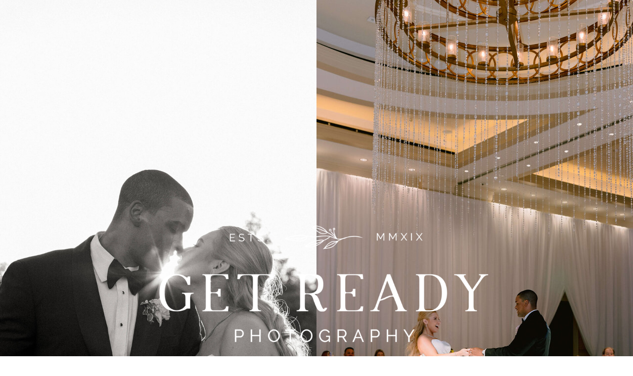

--- FILE ---
content_type: text/html; charset=UTF-8
request_url: https://getreadyphoto.com/
body_size: 28335
content:
<!DOCTYPE html>
<html class="d" lang="en">
  <head>
    <meta charset="UTF-8" />
    <meta name="viewport" content="width=device-width, initial-scale=1" />
    <title>Timeless Wedding Photographers of DC | Get Ready Photo</title>
      <link rel="icon" type="image/png" href="//static.showit.co/200/hMRwJyDQRgKygH3pZYgrzg/181856/favicon-32x32.png" />
      <link rel="preconnect" href="https://static.showit.co" />
      <meta name="description" content="Timeless and elegant wedding photographers of Washington DC, Virginia, and Maryland. Let us capture your love story with warm & stunning visual storytelling." />
      <link rel="canonical" href="https://getreadyphoto.com" />
      <meta property="og:image" content="https://static.showit.co/1200/nfQWkUSCRceKQSyPK7OEuA/181856/tranquil_boat_ride_for_a_married_couple_amidst_vibrant_flowers_-_wedding_day_timeless_photography.jpg" />
    
    <link rel="preconnect" href="https://fonts.googleapis.com">
<link rel="preconnect" href="https://fonts.gstatic.com" crossorigin>
<link href="https://fonts.googleapis.com/css?family=Montserrat:regular|Cormorant:italic|Montserrat:500|Cormorant+Garamond:regular|Cormorant+Garamond:300|Cormorant+Garamond:italic" rel="stylesheet" type="text/css"/>
<style>
@font-face{font-family:Silk Serif Medium Italic;src:url('//static.showit.co/file/lB-aCSndRj-C7zt_eb03OA/181856/silk_serif_medium_italic.woff');}
@font-face{font-family:Silk Serif Regular;src:url('//static.showit.co/file/VPkvdHDiQ3aDFmYC2yWMfw/181856/silk_serif_regular.woff');}
@font-face{font-family:Silk Serif Light;src:url('//static.showit.co/file/WuW5-ufYQ-mzFAttbdSZ3g/181856/silk_serif_light.woff');}
@font-face{font-family:Silk Serif Light Italic;src:url('//static.showit.co/file/0XKw76ckSNi8GPXBKj8iyQ/181856/silk_serif_light_italic.woff');}
@font-face{font-family:White Angelica;src:url('//static.showit.co/file/pWeccKZATsSJ99DQAVU5Gw/181856/whiteangelica-webfont.woff');}
@font-face{font-family:Silk Serif Medium;src:url('//static.showit.co/file/zt4vi7IZStCS4BVxt2fJTw/181856/silk_serif_medium.woff');}
 </style>
    <script id="init_data" type="application/json">
      {"mobile":{"w":320,"bgMediaType":"none","bgFillType":"color","bgColor":"colors-7"},"desktop":{"w":1200,"defaultTrIn":{"type":"fade"},"defaultTrOut":{"type":"fade"},"bgColor":"colors-7","bgMediaType":"none","bgFillType":"color"},"sid":"jy9es22ct3okog1vgmbzza","break":768,"assetURL":"//static.showit.co","contactFormId":"181856/314985","cfAction":"aHR0cHM6Ly9jbGllbnRzZXJ2aWNlLnNob3dpdC5jby9jb250YWN0Zm9ybQ==","sgAction":"aHR0cHM6Ly9jbGllbnRzZXJ2aWNlLnNob3dpdC5jby9zb2NpYWxncmlk","blockData":[{"slug":"header","visible":"a","states":[],"d":{"h":261,"w":1200,"locking":{"scrollOffset":1,"side":"t"},"bgFillType":"color","bgColor":"colors-7","bgMediaType":"none"},"m":{"h":88,"w":320,"locking":{"scrollOffset":1},"bgFillType":"color","bgColor":"colors-7","bgMediaType":"none"}},{"slug":"hero-split-editorial","visible":"a","states":[{"d":{"bgFillType":"color","bgColor":"#000000:0","bgMediaType":"none"},"m":{"bgFillType":"color","bgColor":"#000000:0","bgMediaType":"none"},"slug":"view-1"},{"d":{"bgFillType":"color","bgColor":"#000000:0","bgMediaType":"none"},"m":{"bgFillType":"color","bgColor":"#000000:0","bgMediaType":"none"},"slug":"view-3"},{"d":{"bgFillType":"color","bgColor":"#000000:0","bgMediaType":"none"},"m":{"bgFillType":"color","bgColor":"#000000:0","bgMediaType":"none"},"slug":"view-2"},{"d":{"bgFillType":"color","bgColor":"#000000:0","bgMediaType":"none"},"m":{"bgFillType":"color","bgColor":"#000000:0","bgMediaType":"none"},"slug":"view-4"},{"d":{"bgFillType":"color","bgColor":"#000000:0","bgMediaType":"none"},"m":{"bgFillType":"color","bgColor":"#000000:0","bgMediaType":"none"},"slug":"view-5"}],"d":{"h":1200,"w":1200,"aav":"3","stateTrIn":{"type":"fade"},"stateTrOut":{"type":"fade"},"bgFillType":"color","bgColor":"colors-7","bgMediaType":"none"},"m":{"h":267,"w":320,"aav":"3","stateTrIn":{"type":"fade"},"stateTrOut":{"type":"fade"},"bgFillType":"color","bgColor":"colors-7","bgMediaType":"none"},"stateTrans":[{"d":{"in":{"cl":"fadeIn","d":"0.5","dl":"0","od":"fadeIn"},"out":{"cl":"fadeOut","d":"0.5","dl":"0","od":"fadeOut"}},"m":{"in":{"cl":"fadeIn","d":"0.5","dl":"0","od":"fadeIn"},"out":{"cl":"fadeOut","d":"0.5","dl":"0","od":"fadeOut"}}},{"d":{"in":{"cl":"fadeIn","d":"0.5","dl":"0","od":"fadeIn"},"out":{"cl":"fadeOut","d":"0.5","dl":"0","od":"fadeOut"}},"m":{"in":{"cl":"fadeIn","d":"0.5","dl":"0","od":"fadeIn"},"out":{"cl":"fadeOut","d":"0.5","dl":"0","od":"fadeOut"}}},{"d":{"in":{"cl":"fadeIn","d":"0.5","dl":"0","od":"fadeIn"},"out":{"cl":"fadeOut","d":"0.5","dl":"0","od":"fadeOut"}},"m":{"in":{"cl":"fadeIn","d":"0.5","dl":"0","od":"fadeIn"},"out":{"cl":"fadeOut","d":"0.5","dl":"0","od":"fadeOut"}}},{"d":{"in":{"cl":"fadeIn","d":"0.5","dl":"0","od":"fadeIn"},"out":{"cl":"fadeOut","d":"0.5","dl":"0","od":"fadeOut"}},"m":{"in":{"cl":"fadeIn","d":"0.5","dl":"0","od":"fadeIn"},"out":{"cl":"fadeOut","d":"0.5","dl":"0","od":"fadeOut"}}},{"d":{"in":{"cl":"fadeIn","d":"0.5","dl":"0","od":"fadeIn"},"out":{"cl":"fadeOut","d":"0.5","dl":"0","od":"fadeOut"}},"m":{"in":{"cl":"fadeIn","d":"0.5","dl":"0","od":"fadeIn"},"out":{"cl":"fadeOut","d":"0.5","dl":"0","od":"fadeOut"}}}]},{"slug":"desktop-menu","visible":"d","states":[],"d":{"h":73,"w":1200,"locking":{},"stateTrIn":{"type":"fade"},"stateTrOut":{"type":"fade"},"bgFillType":"color","bgColor":"colors-2","bgMediaType":"none"},"m":{"h":48,"w":320,"locking":{"side":"t"},"bgFillType":"color","bgColor":"colors-2","bgMediaType":"none"}},{"slug":"welcome-1","visible":"a","states":[],"d":{"h":1467,"w":1200,"bgFillType":"color","bgColor":"#fbfaf9","bgMediaType":"none"},"m":{"h":844,"w":320,"bgFillType":"color","bgColor":"#fbfaf9","bgMediaType":"none"}},{"slug":"about-1","visible":"a","states":[],"d":{"h":722,"w":1200,"bgFillType":"color","bgColor":"#fbfaf9","bgMediaType":"none"},"m":{"h":927,"w":320,"bgFillType":"color","bgColor":"#fbfaf9","bgMediaType":"none"}},{"slug":"logos","visible":"a","states":[],"d":{"h":335,"w":1200,"bgFillType":"color","bgColor":"colors-2","bgMediaType":"image","bgImage":{"key":"VE2pQKZPQDuJqFy9pcEfsg/181856/felicia_and_steve_swedding-sneakpeek-1_1.jpg","aspect_ratio":0.66667,"title":"Felicia&Steve'sWedding-SneakPeek-1 (1)","type":"asset"},"bgOpacity":15,"bgPos":"cm","bgScale":"cover","bgScroll":"x"},"m":{"h":280,"w":320,"bgFillType":"color","bgColor":"colors-2","bgMediaType":"image","bgImage":{"key":"VE2pQKZPQDuJqFy9pcEfsg/181856/felicia_and_steve_swedding-sneakpeek-1_1.jpg","aspect_ratio":0.66667,"title":"Felicia&Steve'sWedding-SneakPeek-1 (1)","type":"asset"},"bgOpacity":15,"bgPos":"cm","bgScale":"cover","bgScroll":"x"}},{"slug":"reviews","visible":"a","states":[{"d":{"bgFillType":"color","bgColor":"#000000:0","bgMediaType":"none"},"m":{"bgFillType":"color","bgColor":"#000000:0","bgMediaType":"none"},"slug":"view-1"},{"d":{"bgFillType":"color","bgColor":"#000000:0","bgMediaType":"none"},"m":{"bgFillType":"color","bgColor":"#000000:0","bgMediaType":"none"},"slug":"view-1-1"},{"d":{"bgFillType":"color","bgColor":"#000000:0","bgMediaType":"none"},"m":{"bgFillType":"color","bgColor":"#000000:0","bgMediaType":"none"},"slug":"view-1-2"}],"d":{"h":932,"w":1200,"bgFillType":"color","bgColor":"#fbfaf9","bgMediaType":"image","bgOpacity":22,"bgPos":"lm","bgScale":"cover","bgScroll":"f"},"m":{"h":992,"w":320,"bgFillType":"color","bgColor":"#fbfaf9","bgMediaType":"image","bgOpacity":22,"bgPos":"lm","bgScale":"cover","bgScroll":"f"},"stateTrans":[{},{},{}]},{"slug":"wedding-galleriers","visible":"a","states":[],"d":{"h":830,"w":1200,"bgFillType":"color","bgColor":"#fbfaf9","bgMediaType":"none"},"m":{"h":1350,"w":320,"bgFillType":"color","bgColor":"#fbfaf9","bgMediaType":"none"}},{"slug":"approach-and-style","visible":"a","states":[],"d":{"h":1093,"w":1200,"bgFillType":"color","bgColor":"#f6f5f1","bgMediaType":"none"},"m":{"h":1458,"w":320,"bgFillType":"color","bgColor":"#f6f5f1","bgMediaType":"none"}},{"slug":"blog","visible":"a","states":[],"d":{"h":850,"w":1200,"trIn":{"type":"none"},"trOut":{"type":"none"},"bgFillType":"color","bgColor":"colors-7","bgMediaType":"none"},"m":{"h":898,"w":320,"bgFillType":"color","bgColor":"colors-7","bgMediaType":"none"}},{"slug":"footer-menu","visible":"a","states":[],"d":{"h":102,"w":1200,"locking":{"scrollOffset":1},"bgFillType":"color","bgColor":"colors-7","bgMediaType":"none"},"m":{"h":342,"w":320,"locking":{"scrollOffset":1},"bgFillType":"color","bgColor":"colors-7","bgMediaType":"none"}},{"slug":"contact","visible":"a","states":[],"d":{"h":311,"w":1200,"bgFillType":"color","bgColor":"colors-7","bgMediaType":"none"},"m":{"h":200,"w":320,"bgFillType":"color","bgColor":"colors-7","bgMediaType":"none"}},{"slug":"footer","visible":"a","states":[],"d":{"h":447,"w":1200,"bgFillType":"color","bgColor":"colors-7","bgMediaType":"none"},"m":{"h":622,"w":320,"bgFillType":"color","bgColor":"colors-7","bgMediaType":"none"}},{"slug":"mobile-nav","visible":"m","states":[],"d":{"h":200,"w":1200,"bgFillType":"color","bgColor":"colors-7","bgMediaType":"none"},"m":{"h":615,"w":320,"locking":{"side":"t"},"nature":"wH","bgFillType":"color","bgColor":"colors-7:90","bgMediaType":"none"}}],"elementData":[{"type":"icon","visible":"m","id":"header_6","blockId":"header","m":{"x":5,"y":5,"w":45,"h":30,"a":0},"d":{"x":1161,"y":37,"w":35,"h":35,"a":0},"pc":[{"type":"show","block":"mobile-nav"}]},{"type":"graphic","visible":"a","id":"header_7","blockId":"header","m":{"x":71,"y":9,"w":178,"h":71,"a":0},"d":{"x":441,"y":60,"w":281,"h":227,"a":0,"gs":{"s":100}},"c":{"key":"XEjRDrC8Si2HWWccc1rGKQ/181856/get_ready_photography_-_sin_fondo_-_logo_rgb-07.png","aspect_ratio":1}},{"type":"line","visible":"d","id":"header_8","blockId":"header","m":{"x":48,"y":59,"w":224,"h":3,"a":0},"d":{"x":1,"y":255,"w":1198,"h":1,"a":0,"lockH":"s"}},{"type":"text","visible":"d","id":"header_9","blockId":"header","m":{"x":36,"y":86,"w":124,"h":22,"a":0},"d":{"x":80,"y":142,"w":264,"h":11,"a":0}},{"type":"text","visible":"d","id":"header_10","blockId":"header","m":{"x":116,"y":50,"w":88.2,"h":21,"a":0},"d":{"x":110,"y":153,"w":204,"h":21,"a":0}},{"type":"text","visible":"d","id":"header_11","blockId":"header","m":{"x":116,"y":50,"w":88.2,"h":21,"a":0},"d":{"x":855,"y":144,"w":113,"h":29,"a":0}},{"type":"simple","visible":"d","id":"header_12","blockId":"header","m":{"x":48,"y":18,"w":224,"h":84,"a":0},"d":{"x":975,"y":137,"w":145,"h":42,"a":0}},{"type":"text","visible":"d","id":"header_13","blockId":"header","m":{"x":116,"y":50,"w":88.2,"h":21,"a":0},"d":{"x":991,"y":150,"w":113,"h":16,"a":0}},{"type":"graphic","visible":"a","id":"hero-split-editorial_view-1_0","blockId":"hero-split-editorial","m":{"x":0,"y":0,"w":160,"h":267,"a":0},"d":{"x":0,"y":0,"w":600,"h":1200,"a":0,"lockH":"ls"},"c":{"key":"WGCWfAm-tCksL_vUPZzRaA/181856/get_ready_photography_home_5-1.jpg","aspect_ratio":0.6665}},{"type":"graphic","visible":"a","id":"hero-split-editorial_view-1_1","blockId":"hero-split-editorial","m":{"x":160,"y":0,"w":160,"h":267,"a":0},"d":{"x":600,"y":0,"w":600,"h":1200,"a":0,"lockH":"rs"},"c":{"key":"gs7G3N3DF90tZrw9GLk0Ng/181856/alex_and_don_s_wedding_-_alexandria_getting_ready-13.jpg","aspect_ratio":0.66667}},{"type":"graphic","visible":"a","id":"hero-split-editorial_view-3_0","blockId":"hero-split-editorial","m":{"x":0,"y":0,"w":160,"h":267,"a":0},"d":{"x":0,"y":0,"w":600,"h":1200,"a":0,"lockH":"ls"},"c":{"key":"-uE_O2FmF0Xaxk72XLnluQ/181856/alex_and_don_s_wedding_-_bride_and_groom-137.jpg","aspect_ratio":0.66675}},{"type":"graphic","visible":"a","id":"hero-split-editorial_view-3_1","blockId":"hero-split-editorial","m":{"x":160,"y":0,"w":160,"h":267,"a":0},"d":{"x":600,"y":0,"w":600,"h":1200,"a":0,"lockH":"rs"},"c":{"key":"Or6vZPWxYu4a6mtK17y40Q/181856/alex_and_don_s_wedding_-_reception-58.jpg","aspect_ratio":0.6666}},{"type":"graphic","visible":"a","id":"hero-split-editorial_view-2_0","blockId":"hero-split-editorial","m":{"x":108,"y":64,"w":105,"h":140,"a":0},"d":{"x":0,"y":0,"w":1200,"h":1200,"a":0,"gs":{"s":80,"t":"cover","p":100,"x":50,"y":80},"lockH":"s"},"c":{"key":"6p8XgcLpQ9EN_A4S7VvXcQ/181856/get_ready_photography_home_8-1.jpg","aspect_ratio":0.6665}},{"type":"graphic","visible":"a","id":"hero-split-editorial_view-4_0","blockId":"hero-split-editorial","m":{"x":160,"y":0,"w":160,"h":267,"a":0},"d":{"x":600,"y":0,"w":600,"h":1200,"a":0,"lockH":"rs"},"c":{"key":"Lh3MuWMRjUU89E2AHu78HQ/181856/get_ready_photography_home_-1.jpg","aspect_ratio":0.6665}},{"type":"graphic","visible":"a","id":"hero-split-editorial_view-4_1","blockId":"hero-split-editorial","m":{"x":0,"y":0,"w":160,"h":267,"a":0},"d":{"x":0,"y":0,"w":600,"h":1200,"a":0,"lockH":"ls"},"c":{"key":"3pHvcX5fJAGoW6pkux0B6A/181856/get_ready_photography_home_2-1.jpg","aspect_ratio":0.6665}},{"type":"graphic","visible":"a","id":"hero-split-editorial_view-5_0","blockId":"hero-split-editorial","m":{"x":108,"y":64,"w":105,"h":140,"a":0},"d":{"x":0,"y":0,"w":600,"h":1200,"a":0,"lockH":"ls"},"c":{"key":"hvkhPYhtLOB85fUyOq4weA/181856/get_ready_photography_home_6-1.jpg","aspect_ratio":0.6665}},{"type":"graphic","visible":"a","id":"hero-split-editorial_view-5_1","blockId":"hero-split-editorial","m":{"x":108,"y":64,"w":105,"h":140,"a":0},"d":{"x":600,"y":0,"w":600,"h":1200,"a":0,"gs":{"t":"cover","p":111.08333333333333,"x":50,"y":50,"s":50},"lockH":"rs"},"c":{"key":"yOXXl3Q37lOvu420Y0dLcQ/181856/get_ready_photography_home_4-1.jpg","aspect_ratio":0.6665}},{"type":"text","visible":"a","id":"hero-split-editorial_1","blockId":"hero-split-editorial","m":{"x":19,"y":232,"w":290,"h":26,"a":0},"d":{"x":412,"y":1111,"w":376,"h":37,"a":0}},{"type":"text","visible":"a","id":"hero-split-editorial_2","blockId":"hero-split-editorial","m":{"x":19,"y":186,"w":283,"h":46,"a":0},"d":{"x":69,"y":1061,"w":1062,"h":34,"a":0}},{"type":"graphic","visible":"d","id":"hero-split-editorial_3","blockId":"hero-split-editorial","m":{"x":58,"y":115,"w":208,"h":80,"a":0},"d":{"x":219,"y":432,"w":780,"h":300,"a":0},"c":{"key":"haS_ASWbGJf561sNZ7EKfg/181856/logo_get_ready.png","aspect_ratio":2.92784}},{"type":"text","visible":"d","id":"desktop-menu_0","blockId":"desktop-menu","m":{"x":109,"y":92,"w":102,"h":17,"a":0},"d":{"x":921,"y":32,"w":98,"h":19,"a":0}},{"type":"text","visible":"d","id":"desktop-menu_1","blockId":"desktop-menu","m":{"x":109,"y":92,"w":102,"h":17,"a":0},"d":{"x":773,"y":32,"w":98,"h":19,"a":0}},{"type":"text","visible":"d","id":"desktop-menu_2","blockId":"desktop-menu","m":{"x":109,"y":92,"w":102,"h":17,"a":0},"d":{"x":478,"y":32,"w":98,"h":19,"a":0}},{"type":"text","visible":"d","id":"desktop-menu_3","blockId":"desktop-menu","m":{"x":109,"y":92,"w":102,"h":17,"a":0},"d":{"x":625,"y":32,"w":98,"h":19,"a":0}},{"type":"text","visible":"d","id":"desktop-menu_4","blockId":"desktop-menu","m":{"x":109,"y":92,"w":102,"h":17,"a":0},"d":{"x":330,"y":32,"w":98,"h":19,"a":0}},{"type":"text","visible":"d","id":"desktop-menu_5","blockId":"desktop-menu","m":{"x":109,"y":92,"w":102,"h":17,"a":0},"d":{"x":182,"y":32,"w":98,"h":19,"a":0}},{"type":"text","visible":"a","id":"welcome-1_0","blockId":"welcome-1","m":{"x":24,"y":146,"w":272,"h":199,"a":0},"d":{"x":161,"y":312,"w":879,"h":165,"a":0}},{"type":"gallery","visible":"a","id":"welcome-1_1","blockId":"welcome-1","m":{"x":148,"y":383,"w":167,"h":258,"a":0},"d":{"x":574,"y":533,"w":431,"h":652,"a":0},"imgs":[{"key":"DhgkJTsOTGWo0NbHBo5PXw/181856/houseofpearls-flatlays-54_1.jpg","ar":0.66667,"desc":"Getting ready photo of Flat lays on a wooden tray, there is a white purse, a necklace, and a pair of earrings arranged elegantly."},{"key":"0PDCggDbSv2TqFyekQqcrg/181856/felicia_and_steve_swedding-sneakpeek-9_1.jpg","ar":0.66667,"desc":"A beautiful bride wearing a white gown is seated on a couch, looking serene and elegant in Washington DC"},{"key":"UuA9lJuRSBWt4pkY24nazQ/181856/marilyne_and_tim-sneakpeek-16.jpg","ar":0.66667},{"key":"QI-cyCkrRB6F2xUjc64AQA/181856/julie_and_bradley_swedding-firstlook-24.jpg","ar":0.66667}],"ch":1,"gal":"simple"},{"type":"gallery","visible":"a","id":"welcome-1_2","blockId":"welcome-1","m":{"x":20,"y":486,"w":133,"h":174,"a":0},"d":{"x":126,"y":615,"w":403,"h":527,"a":0},"imgs":[{"key":"_S70ZqClROmwuxJK-n4MMw/181856/houseofpearls-coupleinthecar-22_1.jpg","ar":0.66667,"desc":"A beautiful wedding moment captured by Barbara Gomez, Get Ready Photo, showcasing a just married couple in the picturesque Glenstone Gardens, Virginia."},{"key":"VE2pQKZPQDuJqFy9pcEfsg/181856/felicia_and_steve_swedding-sneakpeek-1_1.jpg","ar":0.66667,"desc":"The delicate white fabric of a wedding dress provides the perfect contrast for a stunning wedding ring, representing eternal love."},{"key":"R-h_dZ25SJ-6LWV5DDxX9g/181856/editorial_2_weddings_by_get_ready_photo_at_glenstone_gardens_9.jpg","ar":0.66667,"desc":"Elegant black and white wedding invitations featuring intricate designs and delicate calligraphy. Photo by Barbara Gomez of Wedding photographer of Washington DC."},{"key":"3RCfD_OoSSqnzD3gFtq5Vw/181856/houseofpearls-tentreception-38_1.jpg","ar":0.66667,"desc":"A glass tent showcases a white table adorned with refined black and gold accents, providing wedding inspiration and elegant decoration."}],"ch":1,"gal":"simple"},{"type":"graphic","visible":"a","id":"welcome-1_3","blockId":"welcome-1","m":{"x":125,"y":18,"w":70,"h":72,"a":0},"d":{"x":527,"y":47,"w":146,"h":167,"a":0},"c":{"key":"EuKwemB_Rti6h1RYHEiHsA/181856/logo-grp-pin3.png","aspect_ratio":1}},{"type":"text","visible":"a","id":"welcome-1_4","blockId":"welcome-1","m":{"x":1,"y":112,"w":320,"h":23,"a":0},"d":{"x":411,"y":274,"w":378,"h":23,"a":0}},{"type":"text","visible":"a","id":"welcome-1_5","blockId":"welcome-1","m":{"x":1,"y":691,"w":320,"h":60,"a":0},"d":{"x":126,"y":1258,"w":372,"h":70,"a":0}},{"type":"simple","visible":"a","id":"welcome-1_6","blockId":"welcome-1","m":{"x":47,"y":751,"w":229,"h":41,"a":0},"d":{"x":776,"y":1265,"w":229,"h":55,"a":0}},{"type":"text","visible":"a","id":"welcome-1_7","blockId":"welcome-1","m":{"x":47,"y":763,"w":229,"h":17,"a":0},"d":{"x":776,"y":1283,"w":229,"h":21,"a":0}},{"type":"icon","visible":"m","id":"about-1_0","blockId":"about-1","m":{"x":247,"y":1163,"w":50,"h":39,"a":0},"d":{"x":550,"y":336,"w":100,"h":100,"a":0}},{"type":"simple","visible":"a","id":"about-1_1","blockId":"about-1","m":{"x":-9,"y":225,"w":335,"h":740,"a":0},"d":{"x":0,"y":94,"w":1200,"h":629,"a":0,"lockH":"s"}},{"type":"text","visible":"d","id":"about-1_2","blockId":"about-1","m":{"x":0,"y":509,"w":299,"h":40,"a":0},"d":{"x":1049,"y":301,"w":335,"h":32,"a":270}},{"type":"graphic","visible":"a","id":"about-1_3","blockId":"about-1","m":{"x":60,"y":0,"w":201,"h":287,"a":0},"d":{"x":55,"y":0,"w":397,"h":629,"a":0},"c":{"key":"D7aKarVuSPGsjH3LJXaVNQ/181856/luis_and_barbara_l.jpg","aspect_ratio":0.66667}},{"type":"simple","visible":"a","id":"about-1_4","blockId":"about-1","m":{"x":63,"y":837,"w":194,"h":41,"a":0},"d":{"x":703,"y":608,"w":229,"h":43,"a":0}},{"type":"text","visible":"a","id":"about-1_5","blockId":"about-1","m":{"x":66,"y":849,"w":188,"h":17,"a":0},"d":{"x":737,"y":619,"w":162,"h":21,"a":0}},{"type":"text","visible":"a","id":"about-1_6","blockId":"about-1","m":{"x":10,"y":483,"w":300,"h":328,"a":0},"d":{"x":555,"y":351,"w":532,"h":209,"a":0}},{"type":"text","visible":"a","id":"about-1_7","blockId":"about-1","m":{"x":5,"y":329,"w":311,"h":84,"a":0},"d":{"x":555,"y":143,"w":525,"h":109,"a":0}},{"type":"text","visible":"a","id":"about-1_8","blockId":"about-1","m":{"x":11,"y":413,"w":300,"h":51,"a":0},"d":{"x":555,"y":279,"w":525,"h":60,"a":0}},{"type":"graphic","visible":"a","id":"logos_0","blockId":"logos","m":{"x":158,"y":206,"w":140,"h":54,"a":0},"d":{"x":836,"y":163,"w":215,"h":84,"a":0},"c":{"key":"IjHOICt3Q-6gxY44jpifcA/181856/style-me-pretty-logo_gold.png","aspect_ratio":2.61468}},{"type":"graphic","visible":"a","id":"logos_1","blockId":"logos","m":{"x":20,"y":194,"w":107,"h":47,"a":0},"d":{"x":630,"y":163,"w":138,"h":60,"a":0},"c":{"key":"YMaptlBEQheoClIoVWHw1g/181856/wedding_wire_gold.png","aspect_ratio":2.25989}},{"type":"graphic","visible":"a","id":"logos_2","blockId":"logos","m":{"x":21,"y":108,"w":110,"h":55,"a":0},"d":{"x":355,"y":156,"w":201,"h":81,"a":0},"c":{"key":"fioSwe4XRhK2OR7Bi5uAIQ/181856/washingtonianweddings_gold.png","aspect_ratio":2}},{"type":"graphic","visible":"a","id":"logos_3","blockId":"logos","m":{"x":188,"y":99,"w":90,"h":83,"a":0},"d":{"x":133,"y":131,"w":145,"h":131,"a":0},"c":{"key":"VXq369dCR-uGn3HgSNGKlw/181856/the-knot-logo-gold.png","aspect_ratio":1.09917}},{"type":"text","visible":"a","id":"logos_4","blockId":"logos","m":{"x":40,"y":39,"w":238,"h":26,"a":0},"d":{"x":414,"y":59,"w":372,"h":53,"a":0}},{"type":"simple","visible":"a","id":"reviews_0","blockId":"reviews","m":{"x":-1,"y":0,"w":320,"h":994,"a":0},"d":{"x":1,"y":0,"w":1200,"h":932,"a":0,"lockH":"s"}},{"type":"line","visible":"a","id":"reviews_1","blockId":"reviews","m":{"x":109,"y":49,"w":100,"a":0},"d":{"x":532,"y":75,"w":137,"h":1,"a":0}},{"type":"icon","visible":"a","id":"reviews_2","blockId":"reviews","m":{"x":252,"y":881,"w":66,"h":68,"a":0},"d":{"x":1067,"y":800,"w":63,"h":65,"a":0}},{"type":"icon","visible":"a","id":"reviews_3","blockId":"reviews","m":{"x":0,"y":881,"w":69,"h":68,"a":180},"d":{"x":914,"y":800,"w":63,"h":65,"a":180}},{"type":"text","visible":"d","id":"reviews_4","blockId":"reviews","m":{"x":66,"y":871,"w":187,"h":24,"a":0},"d":{"x":31,"y":800,"w":625,"h":77,"a":0,"lockH":"ls"}},{"type":"text","visible":"a","id":"reviews_5","blockId":"reviews","m":{"x":83,"y":33,"w":150,"h":16,"a":0},"d":{"x":525,"y":51,"w":150,"h":25,"a":0}},{"type":"text","visible":"a","id":"reviews_6","blockId":"reviews","m":{"x":-1,"y":61,"w":320,"h":25,"a":0},"d":{"x":334,"y":98,"w":532,"h":42,"a":0}},{"type":"text","visible":"a","id":"reviews_view-1_0","blockId":"reviews","m":{"x":102,"y":803,"w":216,"h":49,"a":0},"d":{"x":72,"y":652,"w":328,"h":50,"a":0}},{"type":"text","visible":"a","id":"reviews_view-1_1","blockId":"reviews","m":{"x":16,"y":592,"w":295,"h":223,"a":0},"d":{"x":38,"y":474,"w":473,"h":171,"a":0}},{"type":"graphic","visible":"a","id":"reviews_view-1_2","blockId":"reviews","m":{"x":147,"y":183,"w":164,"h":256,"a":0},"d":{"x":584,"y":299,"w":283,"h":429,"a":0},"c":{"key":"GOW-OGNfTsCawWp3clCO2Q/181856/nadia_and_mofewedding-reception-27_1_1.jpg","aspect_ratio":0.66667}},{"type":"text","visible":"a","id":"reviews_view-1_3","blockId":"reviews","m":{"x":21,"y":491,"w":278,"h":92,"a":0},"d":{"x":55,"y":311,"w":464,"h":133,"a":0}},{"type":"graphic","visible":"a","id":"reviews_view-1_4","blockId":"reviews","m":{"x":16,"y":119,"w":145,"h":200,"a":0},"d":{"x":867,"y":224,"w":262,"h":356,"a":0},"c":{"key":"04udBY5WSe-yMAz1DXb9ag/181856/nadia_and_mofewedding-bride_and_groomsession-58_1.jpg","aspect_ratio":0.66667}},{"type":"text","visible":"a","id":"reviews_view-1_5","blockId":"reviews","m":{"x":20,"y":460,"w":299,"h":22,"a":0},"d":{"x":56,"y":274,"w":361,"h":25,"a":0}},{"type":"line","visible":"a","id":"reviews_view-1_6","blockId":"reviews","m":{"x":-37,"y":529,"w":95,"a":270},"d":{"x":-34,"y":371,"w":145,"h":1,"a":270}},{"type":"text","visible":"a","id":"reviews_view-1-1_0","blockId":"reviews","m":{"x":-2,"y":840,"w":320,"h":36,"a":0},"d":{"x":72,"y":678,"w":328,"h":50,"a":0}},{"type":"text","visible":"a","id":"reviews_view-1-1_1","blockId":"reviews","m":{"x":17,"y":583,"w":289,"h":251,"a":0},"d":{"x":38,"y":474,"w":473,"h":171,"a":0}},{"type":"graphic","visible":"a","id":"reviews_view-1-1_2","blockId":"reviews","m":{"x":161,"y":205,"w":151,"h":225,"a":0},"d":{"x":584,"y":299,"w":283,"h":429,"a":0},"c":{"key":"rwpumKoATqq-FaS9-AbziA/181856/melissa_and_alex_portfolio-37.jpg","aspect_ratio":0.66667}},{"type":"text","visible":"a","id":"reviews_view-1-1_3","blockId":"reviews","m":{"x":20,"y":491,"w":281,"h":92,"a":0},"d":{"x":55,"y":311,"w":464,"h":133,"a":0}},{"type":"graphic","visible":"a","id":"reviews_view-1-1_4","blockId":"reviews","m":{"x":19,"y":131,"w":150,"h":204,"a":0},"d":{"x":867,"y":224,"w":262,"h":356,"a":0},"c":{"key":"QgpD2E_4R2e10JY1uI5mfA/181856/melissa_and_alex_portfolio-65.jpg","aspect_ratio":0.66667}},{"type":"line","visible":"a","id":"reviews_view-1-1_5","blockId":"reviews","m":{"x":-37,"y":529,"w":95,"a":270},"d":{"x":-34,"y":377,"w":145,"h":1,"a":270}},{"type":"text","visible":"a","id":"reviews_view-1-1_6","blockId":"reviews","m":{"x":17,"y":460,"w":282,"h":22,"a":0},"d":{"x":56,"y":274,"w":361,"h":25,"a":0}},{"type":"text","visible":"a","id":"reviews_view-1-2_0","blockId":"reviews","m":{"x":11,"y":831,"w":303,"h":37,"a":0},"d":{"x":72,"y":678,"w":328,"h":50,"a":0}},{"type":"text","visible":"a","id":"reviews_view-1-2_1","blockId":"reviews","m":{"x":10,"y":598,"w":297,"h":218,"a":0},"d":{"x":38,"y":474,"w":473,"h":198,"a":0}},{"type":"graphic","visible":"a","id":"reviews_view-1-2_2","blockId":"reviews","m":{"x":140,"y":182,"w":167,"h":258,"a":0},"d":{"x":584,"y":299,"w":283,"h":429,"a":0},"c":{"key":"m1r2JQgyRaWMKxry2uzAaQ/181856/wedding_at_the_washington_hotel_in_washington_dc-43.jpg","aspect_ratio":0.66667}},{"type":"text","visible":"a","id":"reviews_view-1-2_3","blockId":"reviews","m":{"x":24,"y":496,"w":290,"h":92,"a":0},"d":{"x":55,"y":311,"w":464,"h":133,"a":0}},{"type":"graphic","visible":"a","id":"reviews_view-1-2_4","blockId":"reviews","m":{"x":12,"y":124,"w":149,"h":197,"a":0},"d":{"x":867,"y":224,"w":262,"h":356,"a":0},"c":{"key":"PYW4-voYSS-2Ph7vyCGz3w/181856/wedding_at_the_washington_hotel_in_washington_dc-38.jpg","aspect_ratio":0.66667}},{"type":"line","visible":"a","id":"reviews_view-1-2_5","blockId":"reviews","m":{"x":-38,"y":534,"w":96,"a":270},"d":{"x":-24,"y":373,"w":125,"h":1,"a":270}},{"type":"text","visible":"a","id":"reviews_view-1-2_6","blockId":"reviews","m":{"x":16,"y":465,"w":290,"h":22,"a":0},"d":{"x":56,"y":274,"w":361,"h":25,"a":0}},{"type":"text","visible":"m","id":"wedding-galleriers_0","blockId":"wedding-galleriers","m":{"x":70,"y":440,"w":175,"h":56,"a":0},"d":{"x":91,"y":337,"w":328,"h":15,"a":0}},{"type":"graphic","visible":"m","id":"wedding-galleriers_1","blockId":"wedding-galleriers","m":{"x":64,"y":152,"w":186,"h":276,"a":0},"d":{"x":91,"y":157,"w":326,"h":408,"a":0,"gs":{"s":100}},"c":{"key":"-I8OrU-nhwxZhjzHnv9QWQ/181856/alex_and_don_s_wedding_-_bride_and_groom-19.jpg","aspect_ratio":0.66667}},{"type":"graphic","visible":"m","id":"wedding-galleriers_2","blockId":"wedding-galleriers","m":{"x":64,"y":547,"w":186,"h":275,"a":0},"d":{"x":440,"y":157,"w":326,"h":408,"a":0,"gs":{"s":80}},"c":{"key":"MHWnxm_mSi-NE1_qY0dDFA/181856/julie_and_bradley_swedding-roomreveal-9.jpg","aspect_ratio":0.66667}},{"type":"graphic","visible":"m","id":"wedding-galleriers_3","blockId":"wedding-galleriers","m":{"x":64,"y":936,"w":186,"h":275,"a":0},"d":{"x":781,"y":157,"w":328,"h":408,"a":0,"gs":{"s":100}},"c":{"key":"g7ilZpsRS2mx190Ds9tLXg/181856/nadie_and_mofe_portfolio-13.jpg","aspect_ratio":0.66667}},{"type":"icon","visible":"m","id":"wedding-galleriers_4","blockId":"wedding-galleriers","m":{"x":132,"y":486,"w":50,"h":39,"a":0},"d":{"x":550,"y":336,"w":100,"h":100,"a":0}},{"type":"text","visible":"m","id":"wedding-galleriers_5","blockId":"wedding-galleriers","m":{"x":64,"y":836,"w":192,"h":56,"a":0},"d":{"x":91,"y":337,"w":328,"h":15,"a":0}},{"type":"icon","visible":"m","id":"wedding-galleriers_6","blockId":"wedding-galleriers","m":{"x":132,"y":885,"w":50,"h":39,"a":0},"d":{"x":550,"y":336,"w":100,"h":100,"a":0}},{"type":"text","visible":"m","id":"wedding-galleriers_7","blockId":"wedding-galleriers","m":{"x":64,"y":1229,"w":192,"h":56,"a":0},"d":{"x":117,"y":249,"w":328,"h":15,"a":0}},{"type":"icon","visible":"m","id":"wedding-galleriers_8","blockId":"wedding-galleriers","m":{"x":132,"y":1285,"w":50,"h":39,"a":0},"d":{"x":550,"y":336,"w":100,"h":100,"a":0}},{"type":"simple","visible":"d","id":"wedding-galleriers_9","blockId":"wedding-galleriers","m":{"x":48,"y":30,"w":224,"h":140,"a":0},"d":{"x":405,"y":191,"w":385,"h":482,"a":0}},{"type":"simple","visible":"d","id":"wedding-galleriers_10","blockId":"wedding-galleriers","m":{"x":48,"y":30,"w":224,"h":140,"a":0},"d":{"x":419,"y":205,"w":356,"h":454,"a":0}},{"type":"text","visible":"d","id":"wedding-galleriers_11","blockId":"wedding-galleriers","m":{"x":108,"y":83,"w":105,"h":35,"a":0},"d":{"x":512,"y":491,"w":171,"h":17,"a":0}},{"type":"line","visible":"d","id":"wedding-galleriers_12","blockId":"wedding-galleriers","m":{"x":48,"y":99,"w":224,"h":3,"a":0},"d":{"x":574,"y":467,"w":46,"h":1,"a":0}},{"type":"text","visible":"d","id":"wedding-galleriers_13","blockId":"wedding-galleriers","m":{"x":108,"y":83,"w":105,"h":35,"a":0},"d":{"x":403,"y":404,"w":388,"h":35,"a":0}},{"type":"text","visible":"d","id":"wedding-galleriers_14","blockId":"wedding-galleriers","m":{"x":108,"y":83,"w":105,"h":35,"a":0},"d":{"x":403,"y":370,"w":388,"h":34,"a":0}},{"type":"graphic","visible":"d","id":"wedding-galleriers_15","blockId":"wedding-galleriers","m":{"x":114,"y":30,"w":93,"h":140,"a":0},"d":{"x":405,"y":191,"w":388,"h":482,"a":0,"gs":{"s":60}},"c":{"key":"g7ilZpsRS2mx190Ds9tLXg/181856/nadie_and_mofe_portfolio-13.jpg","aspect_ratio":0.66667}},{"type":"simple","visible":"d","id":"wedding-galleriers_16","blockId":"wedding-galleriers","m":{"x":48,"y":30,"w":224,"h":140,"a":0},"d":{"x":814,"y":191,"w":385,"h":482,"a":0}},{"type":"simple","visible":"d","id":"wedding-galleriers_17","blockId":"wedding-galleriers","m":{"x":48,"y":30,"w":224,"h":140,"a":0},"d":{"x":828,"y":205,"w":356,"h":454,"a":0}},{"type":"text","visible":"d","id":"wedding-galleriers_18","blockId":"wedding-galleriers","m":{"x":108,"y":83,"w":105,"h":35,"a":0},"d":{"x":923,"y":491,"w":171,"h":17,"a":0}},{"type":"line","visible":"d","id":"wedding-galleriers_19","blockId":"wedding-galleriers","m":{"x":48,"y":99,"w":224,"h":3,"a":0},"d":{"x":983,"y":467,"w":46,"h":1,"a":0}},{"type":"text","visible":"d","id":"wedding-galleriers_20","blockId":"wedding-galleriers","m":{"x":108,"y":83,"w":105,"h":35,"a":0},"d":{"x":812,"y":404,"w":388,"h":35,"a":0}},{"type":"text","visible":"d","id":"wedding-galleriers_21","blockId":"wedding-galleriers","m":{"x":108,"y":83,"w":105,"h":35,"a":0},"d":{"x":812,"y":370,"w":388,"h":34,"a":0}},{"type":"graphic","visible":"d","id":"wedding-galleriers_22","blockId":"wedding-galleriers","m":{"x":114,"y":30,"w":93,"h":140,"a":0},"d":{"x":812,"y":191,"w":385,"h":482,"a":0,"gs":{"s":80}},"c":{"key":"JBSSrz_DSz24aBiF_1XwAg/181856/julie_and_bradley_swedding-roomreveal-20.jpg","aspect_ratio":0.66667}},{"type":"simple","visible":"d","id":"wedding-galleriers_23","blockId":"wedding-galleriers","m":{"x":48,"y":30,"w":224,"h":140,"a":0},"d":{"x":-1,"y":191,"w":385,"h":482,"a":0}},{"type":"text","visible":"d","id":"wedding-galleriers_24","blockId":"wedding-galleriers","m":{"x":108,"y":83,"w":105,"h":35,"a":0},"d":{"x":106,"y":491,"w":171,"h":17,"a":0}},{"type":"simple","visible":"d","id":"wedding-galleriers_25","blockId":"wedding-galleriers","m":{"x":48,"y":30,"w":224,"h":140,"a":0},"d":{"x":13,"y":205,"w":356,"h":454,"a":0}},{"type":"line","visible":"d","id":"wedding-galleriers_26","blockId":"wedding-galleriers","m":{"x":48,"y":99,"w":224,"h":3,"a":0},"d":{"x":168,"y":467,"w":46,"h":1,"a":0}},{"type":"text","visible":"d","id":"wedding-galleriers_27","blockId":"wedding-galleriers","m":{"x":108,"y":83,"w":105,"h":35,"a":0},"d":{"x":-3,"y":404,"w":388,"h":18,"a":0}},{"type":"text","visible":"d","id":"wedding-galleriers_28","blockId":"wedding-galleriers","m":{"x":108,"y":83,"w":105,"h":35,"a":0},"d":{"x":-3,"y":370,"w":388,"h":34,"a":0}},{"type":"graphic","visible":"d","id":"wedding-galleriers_29","blockId":"wedding-galleriers","m":{"x":114,"y":30,"w":93,"h":140,"a":0},"d":{"x":0,"y":191,"w":384,"h":482,"a":0,"gs":{"s":100,"t":"zoom","p":110,"y":90}},"c":{"key":"Or6vZPWxYu4a6mtK17y40Q/181856/alex_and_don_s_wedding_-_reception-58.jpg","aspect_ratio":0.6666}},{"type":"text","visible":"a","id":"wedding-galleriers_30","blockId":"wedding-galleriers","m":{"x":34,"y":34,"w":262,"h":72,"a":0},"d":{"x":226,"y":70,"w":748,"h":58,"a":0}},{"type":"line","visible":"a","id":"approach-and-style_0","blockId":"approach-and-style","m":{"x":164,"y":1414,"w":128,"a":0},"d":{"x":944,"y":1013,"w":172,"h":1,"a":0}},{"type":"text","visible":"a","id":"approach-and-style_1","blockId":"approach-and-style","m":{"x":164,"y":1392,"w":148,"h":22,"a":0},"d":{"x":944,"y":985,"w":178,"h":21,"a":0}},{"type":"text","visible":"a","id":"approach-and-style_2","blockId":"approach-and-style","m":{"x":19,"y":1210,"w":277,"h":138,"a":0},"d":{"x":560,"y":823,"w":608,"h":110,"a":0}},{"type":"line","visible":"a","id":"approach-and-style_3","blockId":"approach-and-style","m":{"x":19,"y":1197,"w":101,"a":0},"d":{"x":560,"y":815,"w":124,"h":1,"a":0}},{"type":"text","visible":"a","id":"approach-and-style_4","blockId":"approach-and-style","m":{"x":19,"y":1171,"w":277,"h":26,"a":0},"d":{"x":560,"y":792,"w":505,"h":23,"a":0}},{"type":"text","visible":"a","id":"approach-and-style_5","blockId":"approach-and-style","m":{"x":18,"y":1013,"w":277,"h":131,"a":0},"d":{"x":560,"y":656,"w":634,"h":108,"a":0}},{"type":"line","visible":"a","id":"approach-and-style_6","blockId":"approach-and-style","m":{"x":20,"y":1001,"w":101,"a":0},"d":{"x":560,"y":644,"w":124,"h":1,"a":0}},{"type":"text","visible":"a","id":"approach-and-style_7","blockId":"approach-and-style","m":{"x":18,"y":973,"w":277,"h":28,"a":0},"d":{"x":560,"y":621,"w":505,"h":23,"a":0}},{"type":"text","visible":"a","id":"approach-and-style_8","blockId":"approach-and-style","m":{"x":23,"y":754,"w":272,"h":176,"a":0},"d":{"x":560,"y":451,"w":639,"h":110,"a":0}},{"type":"line","visible":"a","id":"approach-and-style_9","blockId":"approach-and-style","m":{"x":22,"y":737,"w":101,"a":0},"d":{"x":560,"y":442,"w":124,"h":1,"a":0}},{"type":"text","visible":"a","id":"approach-and-style_10","blockId":"approach-and-style","m":{"x":22,"y":712,"w":290,"h":25,"a":0},"d":{"x":560,"y":419,"w":505,"h":23,"a":0}},{"type":"text","visible":"a","id":"approach-and-style_11","blockId":"approach-and-style","m":{"x":24,"y":603,"w":277,"h":80,"a":0},"d":{"x":560,"y":303,"w":612,"h":71,"a":0}},{"type":"line","visible":"a","id":"approach-and-style_12","blockId":"approach-and-style","m":{"x":24,"y":594,"w":101,"a":0},"d":{"x":560,"y":292,"w":124,"h":1,"a":0}},{"type":"text","visible":"a","id":"approach-and-style_13","blockId":"approach-and-style","m":{"x":24,"y":545,"w":290,"h":32,"a":0},"d":{"x":560,"y":269,"w":505,"h":23,"a":0}},{"type":"text","visible":"a","id":"approach-and-style_14","blockId":"approach-and-style","m":{"x":24,"y":430,"w":272,"h":73,"a":0},"d":{"x":560,"y":111,"w":575,"h":111,"a":0}},{"type":"gallery","visible":"a","id":"approach-and-style_15","blockId":"approach-and-style","m":{"x":24,"y":28,"w":272,"h":366,"a":0},"d":{"x":0,"y":83,"w":520,"h":881,"a":0,"g":{"aa":4}},"imgs":[{"key":"eaUd4iNrSsyYEzeWBmra9w/181856/yasmeen_and_mohammad-209_1.jpg","ar":0.66667,"desc":"A couple sits on steps in front of the Capitol building during their engagement session at the Supreme Court of Washington DC."},{"key":"2Ow0MCYmRoW5pIgXoxXDDA/181856/marilyne_and_tim-sneakpeek-17.jpg","ar":0.66667},{"key":"he9gCt7hRw2O9DwaN4czlQ/181856/melissa_and_alex_swedding-melissagettingready_-14.jpg","ar":0.66667,"desc":"Getting Ready Photos, Flat lays of neatly arranged wedding gown, matching shoes, and accompanying accessories elegantly displayed on a bed."}],"ch":1,"gal":"simple"},{"type":"simple","visible":"a","id":"blog_0","blockId":"blog","m":{"x":48,"y":802,"w":224,"h":41,"a":0},"d":{"x":635,"y":657,"w":272,"h":49,"a":0}},{"type":"text","visible":"a","id":"blog_1","blockId":"blog","m":{"x":54,"y":815,"w":212,"h":20,"a":0},"d":{"x":670,"y":673,"w":208,"h":18,"a":0}},{"type":"text","visible":"a","id":"blog_2","blockId":"blog","m":{"x":31,"y":637,"w":257,"h":156,"a":0},"d":{"x":628,"y":433,"w":470,"h":111,"a":0}},{"type":"text","visible":"a","id":"blog_3","blockId":"blog","m":{"x":31,"y":535,"w":258,"h":60,"a":0},"d":{"x":628,"y":302,"w":485,"h":99,"a":0,"o":100}},{"type":"text","visible":"a","id":"blog_4","blockId":"blog","m":{"x":31,"y":509,"w":140,"h":16,"a":0},"d":{"x":628,"y":270,"w":254,"h":21,"a":0}},{"type":"graphic","visible":"a","id":"blog_5","blockId":"blog","m":{"x":32,"y":110,"w":257,"h":366,"a":0},"d":{"x":200,"y":190,"w":376,"h":537,"a":0},"c":{"key":"5JfuT2AiRaue3esE5uTm_g/181856/editorial_weddings_by_get_ready_photo_at_glenstone_gardens_11.jpg","aspect_ratio":0.66667}},{"type":"text","visible":"a","id":"blog_6","blockId":"blog","m":{"x":44,"y":59,"w":232,"h":27,"a":0},"d":{"x":379,"y":98,"w":442,"h":35,"a":0}},{"type":"text","visible":"a","id":"blog_7","blockId":"blog","m":{"x":100,"y":35,"w":120,"h":16,"a":0},"d":{"x":473,"y":69,"w":254,"h":21,"a":0}},{"type":"text","visible":"a","id":"footer-menu_0","blockId":"footer-menu","m":{"x":109,"y":268,"w":102,"h":21,"a":0},"d":{"x":1004,"y":43,"w":106,"h":15,"a":0}},{"type":"text","visible":"a","id":"footer-menu_1","blockId":"footer-menu","m":{"x":119,"y":231,"w":83,"h":21,"a":0},"d":{"x":901,"y":43,"w":106,"h":15,"a":0}},{"type":"text","visible":"a","id":"footer-menu_2","blockId":"footer-menu","m":{"x":108,"y":197,"w":105,"h":21,"a":0},"d":{"x":780,"y":43,"w":106,"h":15,"a":0}},{"type":"text","visible":"a","id":"footer-menu_3","blockId":"footer-menu","m":{"x":119,"y":161,"w":83,"h":21,"a":0},"d":{"x":662,"y":43,"w":106,"h":15,"a":0}},{"type":"text","visible":"a","id":"footer-menu_4","blockId":"footer-menu","m":{"x":119,"y":128,"w":83,"h":21,"a":0},"d":{"x":570,"y":43,"w":106,"h":15,"a":0}},{"type":"text","visible":"a","id":"footer-menu_5","blockId":"footer-menu","m":{"x":39,"y":42,"w":243,"h":21,"a":0},"d":{"x":142,"y":43,"w":200,"h":15,"a":0}},{"type":"text","visible":"a","id":"footer-menu_7","blockId":"footer-menu","m":{"x":119,"y":96,"w":83,"h":21,"a":0},"d":{"x":490,"y":43,"w":106,"h":15,"a":0}},{"type":"icon","visible":"d","id":"footer-menu_8","blockId":"footer-menu","m":{"x":135,"y":35,"w":50,"h":50,"a":0},"d":{"x":342,"y":26,"w":47,"h":49,"a":0}},{"type":"line","visible":"a","id":"footer-menu_9","blockId":"footer-menu","m":{"x":0,"y":342,"w":320,"a":0},"d":{"x":0,"y":0,"w":1200,"h":1,"a":0,"lockH":"s"}},{"type":"line","visible":"a","id":"footer-menu_10","blockId":"footer-menu","m":{"x":0,"y":-1,"w":320,"a":0},"d":{"x":0,"y":100,"w":1200,"h":1,"a":0,"lockH":"s"}},{"type":"text","visible":"a","id":"contact_0","blockId":"contact","m":{"x":81,"y":52,"w":158,"h":21,"a":0},"d":{"x":520,"y":97,"w":161,"h":21,"a":0}},{"type":"text","visible":"a","id":"contact_1","blockId":"contact","m":{"x":38,"y":73,"w":245,"h":54,"a":0},"d":{"x":302,"y":137,"w":596,"h":38,"a":0}},{"type":"text","visible":"a","id":"contact_2","blockId":"contact","m":{"x":55,"y":137,"w":211,"h":21,"a":0},"d":{"x":438,"y":195,"w":324,"h":21,"a":0}},{"type":"line","visible":"a","id":"contact_4","blockId":"contact","m":{"x":129,"y":127,"w":63,"a":0},"d":{"x":565,"y":184,"w":71,"h":1,"a":0}},{"type":"text","visible":"a","id":"footer_0","blockId":"footer","m":{"x":17,"y":535,"w":294,"h":48,"a":0},"d":{"x":329,"y":322,"w":542,"h":38,"a":0}},{"type":"icon","visible":"a","id":"footer_2","blockId":"footer","m":{"x":167,"y":216,"w":22,"h":22,"a":0},"d":{"x":387,"y":187,"w":20,"h":20,"a":0}},{"type":"icon","visible":"a","id":"footer_3","blockId":"footer","m":{"x":129,"y":215,"w":24,"h":24,"a":0},"d":{"x":323,"y":187,"w":20,"h":20,"a":0}},{"type":"icon","visible":"a","id":"footer_4","blockId":"footer","m":{"x":94,"y":215,"w":24,"h":24,"a":0},"d":{"x":355,"y":187,"w":20,"h":20,"a":0}},{"type":"graphic","visible":"a","id":"footer_5","blockId":"footer","m":{"x":91,"y":9,"w":138,"h":133,"a":0},"d":{"x":38,"y":55,"w":221,"h":221,"a":0},"c":{"key":"C8HO9LpWRteAn8N-ppO9FQ/181856/get_ready_photography_-_sublogo_2_sin_fondo_-_logo_rgb-08.png","aspect_ratio":1}},{"type":"line","visible":"a","id":"footer_6","blockId":"footer","m":{"x":166,"y":592,"w":13,"a":270},"d":{"x":197,"y":165,"w":146,"h":1,"a":270}},{"type":"icon","visible":"a","id":"footer_7","blockId":"footer","m":{"x":207,"y":216,"w":22,"h":22,"a":0},"d":{"x":422,"y":187,"w":20,"h":20,"a":0}},{"type":"social","visible":"a","id":"footer_8","blockId":"footer","m":{"x":11,"y":375,"w":300,"h":90,"a":0},"d":{"x":690,"y":118,"w":447,"h":105,"a":0}},{"type":"line","visible":"d","id":"footer_9","blockId":"footer","m":{"x":35,"y":371,"w":224,"h":3,"a":0},"d":{"x":424,"y":165,"w":146,"h":1,"a":270}},{"type":"text","visible":"a","id":"footer_10","blockId":"footer","m":{"x":94,"y":303,"w":133,"h":22,"a":0},"d":{"x":521,"y":145,"w":125,"h":18,"a":0}},{"type":"text","visible":"a","id":"footer_11","blockId":"footer","m":{"x":57,"y":333,"w":207,"h":35,"a":0},"d":{"x":521,"y":171,"w":150,"h":18,"a":0}},{"type":"text","visible":"a","id":"footer_12","blockId":"footer","m":{"x":13,"y":583,"w":294,"h":25,"a":0},"d":{"x":329,"y":373,"w":542,"h":20,"a":0}},{"type":"line","visible":"a","id":"footer_13","blockId":"footer","m":{"x":142,"y":193,"w":36,"a":0},"d":{"x":607,"y":383,"w":20,"h":1,"a":270}},{"type":"text","visible":"a","id":"footer_14","blockId":"footer","m":{"x":108,"y":172,"w":105,"h":17,"a":0},"d":{"x":325,"y":136,"w":101,"h":18,"a":0}},{"type":"line","visible":"a","id":"footer_15","blockId":"footer","m":{"x":1,"y":142,"w":320,"a":0},"d":{"x":0,"y":0,"w":1200,"h":1,"a":0,"lockH":"s"}},{"type":"line","visible":"a","id":"footer_16","blockId":"footer","m":{"x":3,"y":519,"w":320,"a":0},"d":{"x":0,"y":300,"w":1200,"h":1,"a":0,"lockH":"s"}},{"type":"line","visible":"a","id":"footer_17","blockId":"footer","m":{"x":1,"y":278,"w":320,"a":0},"d":{"x":0,"y":414,"w":1200,"h":1,"a":0,"lockH":"s"}},{"type":"line","visible":"m","id":"footer_18","blockId":"footer","m":{"x":0,"y":0,"w":320,"a":0},"d":{"x":0,"y":0,"w":1200,"h":1,"a":0,"lockH":"s"}},{"type":"icon","visible":"a","id":"mobile-nav_0","blockId":"mobile-nav","m":{"x":175,"y":538,"w":23,"h":23,"a":0},"d":{"x":570,"y":70,"w":100,"h":100,"a":0}},{"type":"icon","visible":"a","id":"mobile-nav_1","blockId":"mobile-nav","m":{"x":224,"y":538,"w":23,"h":23,"a":0},"d":{"x":580,"y":80,"w":100,"h":100,"a":0}},{"type":"icon","visible":"a","id":"mobile-nav_2","blockId":"mobile-nav","m":{"x":124,"y":538,"w":24,"h":24,"a":0},"d":{"x":560,"y":60,"w":100,"h":100,"a":0}},{"type":"icon","visible":"a","id":"mobile-nav_3","blockId":"mobile-nav","m":{"x":74,"y":538,"w":24,"h":24,"a":0},"d":{"x":550,"y":50,"w":100,"h":100,"a":0}},{"type":"text","visible":"a","id":"mobile-nav_4","blockId":"mobile-nav","m":{"x":110,"y":414,"w":100,"h":23,"a":0},"d":{"x":755,"y":134,"w":52,"h":26,"a":0},"pc":[{"type":"hide","block":"mobile-nav"}]},{"type":"text","visible":"a","id":"mobile-nav_5","blockId":"mobile-nav","m":{"x":110,"y":358,"w":100,"h":23,"a":0},"d":{"x":745,"y":124,"w":52,"h":26,"a":0},"pc":[{"type":"hide","block":"mobile-nav"}]},{"type":"text","visible":"a","id":"mobile-nav_6","blockId":"mobile-nav","m":{"x":103,"y":302,"w":114,"h":23,"a":0},"d":{"x":735,"y":114,"w":52,"h":26,"a":0},"pc":[{"type":"hide","block":"mobile-nav"}]},{"type":"text","visible":"a","id":"mobile-nav_7","blockId":"mobile-nav","m":{"x":106,"y":245,"w":109,"h":23,"a":0},"d":{"x":725,"y":104,"w":52,"h":26,"a":0},"pc":[{"type":"hide","block":"mobile-nav"}]},{"type":"text","visible":"a","id":"mobile-nav_8","blockId":"mobile-nav","m":{"x":121,"y":189,"w":79,"h":23,"a":0},"d":{"x":715,"y":94,"w":52,"h":26,"a":0},"pc":[{"type":"hide","block":"mobile-nav"}]},{"type":"text","visible":"a","id":"mobile-nav_9","blockId":"mobile-nav","m":{"x":121,"y":133,"w":79,"h":23,"a":0},"d":{"x":705,"y":84,"w":52,"h":26,"a":0},"pc":[{"type":"hide","block":"mobile-nav"}]},{"type":"icon","visible":"a","id":"mobile-nav_10","blockId":"mobile-nav","m":{"x":5,"y":5,"w":30,"h":30,"a":0},"d":{"x":1161,"y":37,"w":35,"h":35,"a":0},"pc":[{"type":"hide","block":"mobile-nav"}]},{"type":"text","visible":"a","id":"mobile-nav_11","blockId":"mobile-nav","m":{"x":61,"y":65,"w":199,"h":23,"a":0},"d":{"x":531,"y":89,"w":138,"h":23,"a":0}},{"type":"text","visible":"a","id":"mobile-nav_12","blockId":"mobile-nav","m":{"x":61,"y":492,"w":199,"h":23,"a":0},"d":{"x":531,"y":89,"w":138,"h":23,"a":0}}]}
    </script>
    <link
      rel="stylesheet"
      type="text/css"
      href="https://cdnjs.cloudflare.com/ajax/libs/animate.css/3.4.0/animate.min.css"
    />
    <script
      id="si-jquery"
      src="https://ajax.googleapis.com/ajax/libs/jquery/3.5.1/jquery.min.js"
    ></script>
    		
		<script src="//lib.showit.co/engine/2.6.4/showit-lib.min.js"></script>
		<script src="//lib.showit.co/engine/2.6.4/showit.min.js"></script>

    <script>
      <!-- Google Tag Manager (noscript) -->
<noscript><iframe src="https://www.googletagmanager.com/ns.html?id=GTM-5GGF9S5"
height="0" width="0" style="display:none;visibility:hidden"></iframe></noscript>
<!-- End Google Tag Manager (noscript) -->
      function initPage(){
      
      }
    </script>
    <link rel="stylesheet" type="text/css" href="//lib.showit.co/engine/2.6.4/showit.css" />
    <style id="si-page-css">
      html.m {background-color:rgba(255,255,255,1);}
html.d {background-color:rgba(255,255,255,1);}
.d .se:has(.st-primary) {border-radius:10px;box-shadow:none;opacity:1;overflow:hidden;transition-duration:0.5s;}
.d .st-primary {padding:10px 14px 10px 14px;border-width:0px;border-color:rgba(0,37,57,1);background-color:rgba(0,0,0,1);background-image:none;border-radius:inherit;transition-duration:0.5s;}
.d .st-primary span {color:rgba(255,255,255,1);font-family:'Silk Serif Medium';font-weight:400;font-style:normal;font-size:20px;text-align:center;letter-spacing:0.05em;line-height:1.6;transition-duration:0.5s;}
.d .se:has(.st-primary:hover), .d .se:has(.trigger-child-hovers:hover .st-primary) {}
.d .st-primary.se-button:hover, .d .trigger-child-hovers:hover .st-primary.se-button {background-color:rgba(0,0,0,1);background-image:none;transition-property:background-color,background-image;}
.d .st-primary.se-button:hover span, .d .trigger-child-hovers:hover .st-primary.se-button span {}
.m .se:has(.st-primary) {border-radius:10px;box-shadow:none;opacity:1;overflow:hidden;}
.m .st-primary {padding:10px 14px 10px 14px;border-width:0px;border-color:rgba(0,37,57,1);background-color:rgba(0,0,0,1);background-image:none;border-radius:inherit;}
.m .st-primary span {color:rgba(255,255,255,1);font-family:'Silk Serif Medium';font-weight:400;font-style:normal;font-size:20px;text-align:center;letter-spacing:0.05em;line-height:1.6;}
.d .se:has(.st-secondary) {border-radius:10px;box-shadow:none;opacity:1;overflow:hidden;transition-duration:0.5s;}
.d .st-secondary {padding:10px 14px 10px 14px;border-width:2px;border-color:rgba(0,0,0,1);background-color:rgba(0,0,0,0);background-image:none;border-radius:inherit;transition-duration:0.5s;}
.d .st-secondary span {color:rgba(0,0,0,1);font-family:'Silk Serif Medium';font-weight:400;font-style:normal;font-size:20px;text-align:center;letter-spacing:0.05em;line-height:1.6;transition-duration:0.5s;}
.d .se:has(.st-secondary:hover), .d .se:has(.trigger-child-hovers:hover .st-secondary) {}
.d .st-secondary.se-button:hover, .d .trigger-child-hovers:hover .st-secondary.se-button {border-color:rgba(0,0,0,0.7);background-color:rgba(0,0,0,0);background-image:none;transition-property:border-color,background-color,background-image;}
.d .st-secondary.se-button:hover span, .d .trigger-child-hovers:hover .st-secondary.se-button span {color:rgba(0,0,0,0.7);transition-property:color;}
.m .se:has(.st-secondary) {border-radius:10px;box-shadow:none;opacity:1;overflow:hidden;}
.m .st-secondary {padding:10px 14px 10px 14px;border-width:2px;border-color:rgba(0,0,0,1);background-color:rgba(0,0,0,0);background-image:none;border-radius:inherit;}
.m .st-secondary span {color:rgba(0,0,0,1);font-family:'Silk Serif Medium';font-weight:400;font-style:normal;font-size:20px;text-align:center;letter-spacing:0.05em;line-height:1.6;}
.d .st-d-title {color:rgba(0,0,0,1);line-height:1.2;letter-spacing:0.1em;font-size:37px;text-align:center;font-family:'Silk Serif Regular';font-weight:400;font-style:normal;}
.d .st-d-title.se-rc a {color:rgba(0,0,0,1);}
.d .st-d-title.se-rc a:hover {text-decoration:underline;color:rgba(0,0,0,1);opacity:0.8;}
.m .st-m-title {color:rgba(0,0,0,1);line-height:1.2;letter-spacing:0.1em;font-size:30px;text-align:center;font-family:'Silk Serif Regular';font-weight:400;font-style:normal;}
.m .st-m-title.se-rc a {color:rgba(0,0,0,1);}
.m .st-m-title.se-rc a:hover {text-decoration:underline;color:rgba(0,0,0,1);opacity:0.8;}
.d .st-d-heading {color:rgba(0,0,0,1);line-height:1.6;letter-spacing:0.1em;font-size:18px;text-align:center;font-family:'Montserrat';font-weight:400;font-style:normal;}
.d .st-d-heading.se-rc a {text-decoration:none;color:rgba(0,0,0,1);}
.d .st-d-heading.se-rc a:hover {text-decoration:underline;color:rgba(0,37,57,1);}
.m .st-m-heading {color:rgba(0,0,0,1);line-height:1.6;letter-spacing:0.1em;font-size:18px;text-align:center;font-family:'Montserrat';font-weight:400;font-style:normal;}
.m .st-m-heading.se-rc a {text-decoration:none;color:rgba(0,0,0,1);}
.m .st-m-heading.se-rc a:hover {text-decoration:underline;color:rgba(0,37,57,1);}
.d .st-d-subheading {color:rgba(0,0,0,1);line-height:1.6;letter-spacing:0.05em;font-size:20px;text-align:center;font-family:'Silk Serif Medium';font-weight:400;font-style:normal;}
.d .st-d-subheading.se-rc a {color:rgba(0,37,57,1);text-decoration:none;}
.d .st-d-subheading.se-rc a:hover {text-decoration:underline;color:rgba(0,37,57,1);}
.m .st-m-subheading {color:rgba(0,0,0,1);line-height:1.6;letter-spacing:0.05em;font-size:20px;text-align:center;font-family:'Silk Serif Medium';font-weight:400;font-style:normal;}
.m .st-m-subheading.se-rc a {color:rgba(0,37,57,1);text-decoration:none;}
.m .st-m-subheading.se-rc a:hover {text-decoration:underline;color:rgba(0,37,57,1);}
.d .st-d-paragraph {color:rgba(0,0,0,1);line-height:1.6;letter-spacing:0.1em;font-size:16px;text-align:center;font-family:'Cormorant Garamond';font-weight:400;font-style:normal;}
.d .st-d-paragraph.se-rc a {text-decoration:none;color:rgba(0,0,0,1);}
.d .st-d-paragraph.se-rc a:hover {text-decoration:underline;color:rgba(0,37,57,1);}
.m .st-m-paragraph {color:rgba(0,0,0,1);line-height:1.7;letter-spacing:0.1em;font-size:14px;text-align:center;font-family:'Cormorant Garamond';font-weight:400;font-style:normal;}
.m .st-m-paragraph.se-rc a {text-decoration:none;color:rgba(0,0,0,1);}
.m .st-m-paragraph.se-rc a:hover {text-decoration:underline;color:rgba(0,37,57,1);}
.sib-header {z-index:1;}
.m .sib-header {height:88px;}
.d .sib-header {height:261px;display:none;}
.m .sib-header .ss-bg {background-color:rgba(255,255,255,1);}
.d .sib-header .ss-bg {background-color:rgba(255,255,255,1);}
.d .sie-header_6 {left:1161px;top:37px;width:35px;height:35px;display:none;}
.m .sie-header_6 {left:5px;top:5px;width:45px;height:30px;}
.d .sie-header_6 svg {fill:rgba(246,245,241,1);}
.m .sie-header_6 svg {fill:rgba(210,195,110,1);}
.d .sie-header_7 {left:441px;top:60px;width:281px;height:227px;}
.m .sie-header_7 {left:71px;top:9px;width:178px;height:71px;}
.d .sie-header_7 .se-img {background-repeat:no-repeat;background-size:cover;background-position:100% 100%;border-radius:inherit;}
.m .sie-header_7 .se-img {background-repeat:no-repeat;background-size:cover;background-position:50% 50%;border-radius:inherit;}
.d .sie-header_8 {left:1px;top:255px;width:1198px;height:1px;}
.m .sie-header_8 {left:48px;top:59px;width:224px;height:3px;display:none;}
.se-line {width:auto;height:auto;}
.sie-header_8 svg {vertical-align:top;overflow:visible;pointer-events:none;box-sizing:content-box;}
.m .sie-header_8 svg {stroke:rgba(0,37,57,1);transform:scaleX(1);padding:1.5px;height:3px;width:224px;}
.d .sie-header_8 svg {stroke:rgba(210,195,110,1);transform:scaleX(1);padding:0.5px;height:1px;width:1198px;}
.m .sie-header_8 line {stroke-linecap:butt;stroke-width:3;stroke-dasharray:none;pointer-events:all;}
.d .sie-header_8 line {stroke-linecap:butt;stroke-width:1;stroke-dasharray:none;pointer-events:all;}
.d .sie-header_9 {left:80px;top:142px;width:264px;height:11px;}
.m .sie-header_9 {left:36px;top:86px;width:124px;height:22px;display:none;}
.d .sie-header_9-text {color:rgba(0,0,0,1);text-transform:uppercase;font-size:13px;font-family:'Montserrat';font-weight:400;font-style:normal;}
.m .sie-header_9-text {text-transform:uppercase;font-size:7px;text-align:left;font-family:'Montserrat';font-weight:400;font-style:normal;}
.d .sie-header_10 {left:110px;top:153px;width:204px;height:21px;}
.m .sie-header_10 {left:116px;top:50px;width:88.2px;height:21px;display:none;}
.d .sie-header_10-text {color:rgba(0,0,0,1);text-transform:lowercase;letter-spacing:0.03em;font-size:18px;font-family:'Cormorant';font-weight:400;font-style:italic;}
.d .sie-header_11 {left:855px;top:144px;width:113px;height:29px;}
.m .sie-header_11 {left:116px;top:50px;width:88.2px;height:21px;display:none;}
.d .sie-header_11-text {color:rgba(0,0,0,1);text-transform:lowercase;letter-spacing:0em;font-size:18px;font-family:'Cormorant';font-weight:400;font-style:italic;}
.d .sie-header_12 {left:975px;top:137px;width:145px;height:42px;}
.m .sie-header_12 {left:48px;top:18px;width:224px;height:84px;display:none;}
.d .sie-header_12 .se-simple:hover {}
.m .sie-header_12 .se-simple:hover {}
.d .sie-header_12 .se-simple {border-color:rgba(210,195,110,1);border-width:1px;background-color:rgba(0,0,0,0);border-style:solid;border-radius:inherit;}
.m .sie-header_12 .se-simple {background-color:rgba(0,37,57,1);}
.d .sie-header_13 {left:991px;top:150px;width:113px;height:16px;}
.m .sie-header_13 {left:116px;top:50px;width:88.2px;height:21px;display:none;}
.d .sie-header_13-text {color:rgba(0,0,0,1);text-transform:uppercase;letter-spacing:0.2em;font-size:11px;font-family:'Montserrat';font-weight:400;font-style:normal;}
.m .sib-hero-split-editorial {height:267px;}
.d .sib-hero-split-editorial {height:1200px;}
.m .sib-hero-split-editorial .ss-bg {background-color:rgba(255,255,255,1);}
.d .sib-hero-split-editorial .ss-bg {background-color:rgba(255,255,255,1);}
.m .sib-hero-split-editorial .sis-hero-split-editorial_view-1 {background-color:rgba(0,0,0,0);}
.d .sib-hero-split-editorial .sis-hero-split-editorial_view-1 {background-color:rgba(0,0,0,0);}
.d .sie-hero-split-editorial_view-1_0 {left:0px;top:0px;width:600px;height:1200px;}
.m .sie-hero-split-editorial_view-1_0 {left:0px;top:0px;width:160px;height:267px;}
.d .sie-hero-split-editorial_view-1_0 .se-img {background-repeat:no-repeat;background-size:cover;background-position:50% 50%;border-radius:inherit;}
.m .sie-hero-split-editorial_view-1_0 .se-img {background-repeat:no-repeat;background-size:cover;background-position:50% 50%;border-radius:inherit;}
.d .sie-hero-split-editorial_view-1_1 {left:600px;top:0px;width:600px;height:1200px;}
.m .sie-hero-split-editorial_view-1_1 {left:160px;top:0px;width:160px;height:267px;}
.d .sie-hero-split-editorial_view-1_1 .se-img {background-repeat:no-repeat;background-size:cover;background-position:50% 50%;border-radius:inherit;}
.m .sie-hero-split-editorial_view-1_1 .se-img {background-repeat:no-repeat;background-size:cover;background-position:50% 50%;border-radius:inherit;}
.m .sib-hero-split-editorial .sis-hero-split-editorial_view-3 {background-color:rgba(0,0,0,0);}
.d .sib-hero-split-editorial .sis-hero-split-editorial_view-3 {background-color:rgba(0,0,0,0);}
.d .sie-hero-split-editorial_view-3_0 {left:0px;top:0px;width:600px;height:1200px;}
.m .sie-hero-split-editorial_view-3_0 {left:0px;top:0px;width:160px;height:267px;}
.d .sie-hero-split-editorial_view-3_0 .se-img {background-repeat:no-repeat;background-size:cover;background-position:50% 50%;border-radius:inherit;}
.m .sie-hero-split-editorial_view-3_0 .se-img {background-repeat:no-repeat;background-size:cover;background-position:50% 50%;border-radius:inherit;}
.d .sie-hero-split-editorial_view-3_1 {left:600px;top:0px;width:600px;height:1200px;}
.m .sie-hero-split-editorial_view-3_1 {left:160px;top:0px;width:160px;height:267px;}
.d .sie-hero-split-editorial_view-3_1 .se-img {background-repeat:no-repeat;background-size:cover;background-position:50% 50%;border-radius:inherit;}
.m .sie-hero-split-editorial_view-3_1 .se-img {background-repeat:no-repeat;background-size:cover;background-position:50% 50%;border-radius:inherit;}
.m .sib-hero-split-editorial .sis-hero-split-editorial_view-2 {background-color:rgba(0,0,0,0);}
.d .sib-hero-split-editorial .sis-hero-split-editorial_view-2 {background-color:rgba(0,0,0,0);}
.d .sie-hero-split-editorial_view-2_0 {left:0px;top:0px;width:1200px;height:1200px;}
.m .sie-hero-split-editorial_view-2_0 {left:108px;top:64px;width:105px;height:140px;}
.d .sie-hero-split-editorial_view-2_0 .se-img {background-repeat:no-repeat;background-size:cover;background-position:80% 80%;border-radius:inherit;}
.m .sie-hero-split-editorial_view-2_0 .se-img {background-repeat:no-repeat;background-size:cover;background-position:80% 80%;border-radius:inherit;}
.m .sib-hero-split-editorial .sis-hero-split-editorial_view-4 {background-color:rgba(0,0,0,0);}
.d .sib-hero-split-editorial .sis-hero-split-editorial_view-4 {background-color:rgba(0,0,0,0);}
.d .sie-hero-split-editorial_view-4_0 {left:600px;top:0px;width:600px;height:1200px;}
.m .sie-hero-split-editorial_view-4_0 {left:160px;top:0px;width:160px;height:267px;}
.d .sie-hero-split-editorial_view-4_0 .se-img {background-repeat:no-repeat;background-size:cover;background-position:50% 50%;border-radius:inherit;}
.m .sie-hero-split-editorial_view-4_0 .se-img {background-repeat:no-repeat;background-size:cover;background-position:50% 50%;border-radius:inherit;}
.d .sie-hero-split-editorial_view-4_1 {left:0px;top:0px;width:600px;height:1200px;}
.m .sie-hero-split-editorial_view-4_1 {left:0px;top:0px;width:160px;height:267px;}
.d .sie-hero-split-editorial_view-4_1 .se-img {background-repeat:no-repeat;background-size:cover;background-position:50% 50%;border-radius:inherit;}
.m .sie-hero-split-editorial_view-4_1 .se-img {background-repeat:no-repeat;background-size:cover;background-position:50% 50%;border-radius:inherit;}
.m .sib-hero-split-editorial .sis-hero-split-editorial_view-5 {background-color:rgba(0,0,0,0);}
.d .sib-hero-split-editorial .sis-hero-split-editorial_view-5 {background-color:rgba(0,0,0,0);}
.d .sie-hero-split-editorial_view-5_0 {left:0px;top:0px;width:600px;height:1200px;}
.m .sie-hero-split-editorial_view-5_0 {left:108px;top:64px;width:105px;height:140px;}
.d .sie-hero-split-editorial_view-5_0 .se-img {background-repeat:no-repeat;background-size:cover;background-position:50% 50%;border-radius:inherit;}
.m .sie-hero-split-editorial_view-5_0 .se-img {background-repeat:no-repeat;background-size:cover;background-position:50% 50%;border-radius:inherit;}
.d .sie-hero-split-editorial_view-5_1 {left:600px;top:0px;width:600px;height:1200px;}
.m .sie-hero-split-editorial_view-5_1 {left:108px;top:64px;width:105px;height:140px;}
.d .sie-hero-split-editorial_view-5_1 .se-img {background-repeat:no-repeat;background-size:cover;background-position:50% 50%;border-radius:inherit;}
.m .sie-hero-split-editorial_view-5_1 .se-img {background-repeat:no-repeat;background-size:cover;background-position:50% 50%;border-radius:inherit;}
.d .sie-hero-split-editorial_1 {left:412px;top:1111px;width:376px;height:37px;}
.m .sie-hero-split-editorial_1 {left:19px;top:232px;width:290px;height:26px;}
.d .sie-hero-split-editorial_1-text {color:rgba(0,0,0,0.96);letter-spacing:0em;font-size:23px;font-family:'Silk Serif Medium Italic';font-weight:400;font-style:normal;}
.m .sie-hero-split-editorial_1-text {color:rgba(0,0,0,0.96);letter-spacing:0em;font-size:23px;font-family:'Silk Serif Medium Italic';font-weight:400;font-style:normal;}
.d .sie-hero-split-editorial_2 {left:69px;top:1061px;width:1062px;height:34px;}
.m .sie-hero-split-editorial_2 {left:19px;top:186px;width:283px;height:46px;}
.d .sie-hero-split-editorial_2-text {color:rgba(246,245,241,1);font-size:34px;}
.m .sie-hero-split-editorial_2-text {color:rgba(246,245,241,1);font-size:19px;}
.d .sie-hero-split-editorial_3 {left:219px;top:432px;width:780px;height:300px;}
.m .sie-hero-split-editorial_3 {left:58px;top:115px;width:208px;height:80px;display:none;}
.d .sie-hero-split-editorial_3 .se-img {background-repeat:no-repeat;background-size:cover;background-position:50% 50%;border-radius:inherit;}
.m .sie-hero-split-editorial_3 .se-img {background-repeat:no-repeat;background-size:cover;background-position:50% 50%;border-radius:inherit;}
.sib-desktop-menu {z-index:2;}
.m .sib-desktop-menu {height:48px;display:none;}
.d .sib-desktop-menu {height:73px;}
.m .sib-desktop-menu .ss-bg {background-color:rgba(246,245,241,1);}
.d .sib-desktop-menu .ss-bg {background-color:rgba(246,245,241,1);}
.d .sie-desktop-menu_0:hover {opacity:1;transition-duration:0.5s;transition-property:opacity;}
.m .sie-desktop-menu_0:hover {opacity:1;transition-duration:0.5s;transition-property:opacity;}
.d .sie-desktop-menu_0 {left:921px;top:32px;width:98px;height:19px;transition-duration:0.5s;transition-property:opacity;}
.m .sie-desktop-menu_0 {left:109px;top:92px;width:102px;height:17px;display:none;transition-duration:0.5s;transition-property:opacity;}
.d .sie-desktop-menu_0-text:hover {color:rgba(210,195,110,1);}
.m .sie-desktop-menu_0-text:hover {color:rgba(210,195,110,1);}
.d .sie-desktop-menu_0-text {color:rgba(84,84,84,1);text-transform:uppercase;line-height:1.5;letter-spacing:0.1em;font-size:12px;text-align:center;font-family:'Montserrat';font-weight:400;font-style:normal;transition-duration:0.5s;transition-property:color;}
.m .sie-desktop-menu_0-text {color:rgba(0,0,0,1);text-transform:uppercase;line-height:1.8;letter-spacing:0.1em;font-size:12px;text-align:center;font-family:'Montserrat';font-weight:500;font-style:normal;transition-duration:0.5s;transition-property:color;}
.d .sie-desktop-menu_1:hover {opacity:1;transition-duration:0.5s;transition-property:opacity;}
.m .sie-desktop-menu_1:hover {opacity:1;transition-duration:0.5s;transition-property:opacity;}
.d .sie-desktop-menu_1 {left:773px;top:32px;width:98px;height:19px;transition-duration:0.5s;transition-property:opacity;}
.m .sie-desktop-menu_1 {left:109px;top:92px;width:102px;height:17px;display:none;transition-duration:0.5s;transition-property:opacity;}
.d .sie-desktop-menu_1-text:hover {color:rgba(210,195,110,1);}
.m .sie-desktop-menu_1-text:hover {color:rgba(210,195,110,1);}
.d .sie-desktop-menu_1-text {color:rgba(84,84,84,1);text-transform:uppercase;line-height:1.5;letter-spacing:0.1em;font-size:12px;text-align:center;font-family:'Montserrat';font-weight:400;font-style:normal;transition-duration:0.5s;transition-property:color;}
.m .sie-desktop-menu_1-text {color:rgba(0,0,0,1);text-transform:uppercase;line-height:1.8;letter-spacing:0.1em;font-size:12px;text-align:center;font-family:'Montserrat';font-weight:500;font-style:normal;transition-duration:0.5s;transition-property:color;}
.d .sie-desktop-menu_2:hover {opacity:1;transition-duration:0.5s;transition-property:opacity;}
.m .sie-desktop-menu_2:hover {opacity:1;transition-duration:0.5s;transition-property:opacity;}
.d .sie-desktop-menu_2 {left:478px;top:32px;width:98px;height:19px;transition-duration:0.5s;transition-property:opacity;}
.m .sie-desktop-menu_2 {left:109px;top:92px;width:102px;height:17px;display:none;transition-duration:0.5s;transition-property:opacity;}
.d .sie-desktop-menu_2-text:hover {color:rgba(210,195,110,1);}
.m .sie-desktop-menu_2-text:hover {color:rgba(210,195,110,1);}
.d .sie-desktop-menu_2-text {color:rgba(84,84,84,1);text-transform:uppercase;line-height:1.5;letter-spacing:0.1em;font-size:12px;text-align:center;font-family:'Montserrat';font-weight:400;font-style:normal;transition-duration:0.5s;transition-property:color;}
.m .sie-desktop-menu_2-text {color:rgba(0,0,0,1);text-transform:uppercase;line-height:1.8;letter-spacing:0.1em;font-size:12px;text-align:center;font-family:'Montserrat';font-weight:500;font-style:normal;transition-duration:0.5s;transition-property:color;}
.d .sie-desktop-menu_3:hover {opacity:1;transition-duration:0.5s;transition-property:opacity;}
.m .sie-desktop-menu_3:hover {opacity:1;transition-duration:0.5s;transition-property:opacity;}
.d .sie-desktop-menu_3 {left:625px;top:32px;width:98px;height:19px;transition-duration:0.5s;transition-property:opacity;}
.m .sie-desktop-menu_3 {left:109px;top:92px;width:102px;height:17px;display:none;transition-duration:0.5s;transition-property:opacity;}
.d .sie-desktop-menu_3-text:hover {color:rgba(210,195,110,1);}
.m .sie-desktop-menu_3-text:hover {color:rgba(210,195,110,1);}
.d .sie-desktop-menu_3-text {color:rgba(84,84,84,1);text-transform:uppercase;line-height:1.5;letter-spacing:0.1em;font-size:12px;text-align:center;font-family:'Montserrat';font-weight:400;font-style:normal;transition-duration:0.5s;transition-property:color;}
.m .sie-desktop-menu_3-text {color:rgba(0,0,0,1);text-transform:uppercase;line-height:1.8;letter-spacing:0.1em;font-size:12px;text-align:center;font-family:'Montserrat';font-weight:500;font-style:normal;transition-duration:0.5s;transition-property:color;}
.d .sie-desktop-menu_4:hover {opacity:1;transition-duration:0.5s;transition-property:opacity;}
.m .sie-desktop-menu_4:hover {opacity:1;transition-duration:0.5s;transition-property:opacity;}
.d .sie-desktop-menu_4 {left:330px;top:32px;width:98px;height:19px;transition-duration:0.5s;transition-property:opacity;}
.m .sie-desktop-menu_4 {left:109px;top:92px;width:102px;height:17px;display:none;transition-duration:0.5s;transition-property:opacity;}
.d .sie-desktop-menu_4-text:hover {color:rgba(210,195,110,1);}
.m .sie-desktop-menu_4-text:hover {color:rgba(210,195,110,1);}
.d .sie-desktop-menu_4-text {color:rgba(84,84,84,1);text-transform:uppercase;line-height:1.5;letter-spacing:0.1em;font-size:12px;text-align:center;font-family:'Montserrat';font-weight:400;font-style:normal;transition-duration:0.5s;transition-property:color;}
.m .sie-desktop-menu_4-text {color:rgba(0,0,0,1);text-transform:uppercase;line-height:1.8;letter-spacing:0.1em;font-size:12px;text-align:center;font-family:'Montserrat';font-weight:500;font-style:normal;transition-duration:0.5s;transition-property:color;}
.d .sie-desktop-menu_5:hover {opacity:1;transition-duration:0.5s;transition-property:opacity;}
.m .sie-desktop-menu_5:hover {opacity:1;transition-duration:0.5s;transition-property:opacity;}
.d .sie-desktop-menu_5 {left:182px;top:32px;width:98px;height:19px;transition-duration:0.5s;transition-property:opacity;}
.m .sie-desktop-menu_5 {left:109px;top:92px;width:102px;height:17px;display:none;transition-duration:0.5s;transition-property:opacity;}
.d .sie-desktop-menu_5-text:hover {color:rgba(210,195,110,1);}
.m .sie-desktop-menu_5-text:hover {color:rgba(210,195,110,1);}
.d .sie-desktop-menu_5-text {color:rgba(84,84,84,1);text-transform:uppercase;line-height:1.5;letter-spacing:0.1em;font-size:12px;text-align:center;font-family:'Montserrat';font-weight:400;font-style:normal;transition-duration:0.5s;transition-property:color;}
.m .sie-desktop-menu_5-text {color:rgba(0,0,0,1);text-transform:uppercase;line-height:1.8;letter-spacing:0.1em;font-size:12px;text-align:center;font-family:'Montserrat';font-weight:500;font-style:normal;transition-duration:0.5s;transition-property:color;}
.m .sib-welcome-1 {height:844px;}
.d .sib-welcome-1 {height:1467px;}
.m .sib-welcome-1 .ss-bg {background-color:rgba(251,250,249,1);}
.d .sib-welcome-1 .ss-bg {background-color:rgba(251,250,249,1);}
.d .sie-welcome-1_0 {left:161px;top:312px;width:879px;height:165px;}
.m .sie-welcome-1_0 {left:24px;top:146px;width:272px;height:199px;}
.d .sie-welcome-1_0-text {color:rgba(0,0,0,1);text-transform:none;letter-spacing:-0.04em;font-size:40px;text-align:center;font-family:'Silk Serif Light';font-weight:400;font-style:normal;}
.m .sie-welcome-1_0-text {color:rgba(0,0,0,1);text-transform:none;letter-spacing:-0.04em;font-size:28px;text-align:center;font-family:'Silk Serif Light';font-weight:400;font-style:normal;}
.d .sie-welcome-1_1 {left:574px;top:533px;width:431px;height:652px;}
.m .sie-welcome-1_1 {left:148px;top:383px;width:167px;height:258px;}
.sie-welcome-1_1 img {border:none;}
.d .sie-welcome-1_1 .se-img {background-repeat:no-repeat;background-size:cover;background-position:50% 50%;}
.m .sie-welcome-1_1 .se-img {background-repeat:no-repeat;background-size:cover;background-position:50% 50%;}
.d .sie-welcome-1_2 {left:126px;top:615px;width:403px;height:527px;}
.m .sie-welcome-1_2 {left:20px;top:486px;width:133px;height:174px;}
.sie-welcome-1_2 img {border:none;}
.d .sie-welcome-1_2 .se-img {background-repeat:no-repeat;background-size:cover;background-position:50% 50%;}
.m .sie-welcome-1_2 .se-img {background-repeat:no-repeat;background-size:cover;background-position:50% 50%;}
.d .sie-welcome-1_3 {left:527px;top:47px;width:146px;height:167px;}
.m .sie-welcome-1_3 {left:125px;top:18px;width:70px;height:72px;}
.d .sie-welcome-1_3 .se-img {background-repeat:no-repeat;background-size:cover;background-position:50% 50%;border-radius:inherit;}
.m .sie-welcome-1_3 .se-img {background-repeat:no-repeat;background-size:cover;background-position:50% 50%;border-radius:inherit;}
.d .sie-welcome-1_4 {left:411px;top:274px;width:378px;height:23px;}
.m .sie-welcome-1_4 {left:1px;top:112px;width:320px;height:23px;}
.d .sie-welcome-1_4-text {color:rgba(0,0,0,1);letter-spacing:0.1em;font-size:15px;}
.m .sie-welcome-1_4-text {color:rgba(0,0,0,1);letter-spacing:0.1em;font-size:12px;}
.d .sie-welcome-1_5 {left:126px;top:1258px;width:372px;height:70px;}
.m .sie-welcome-1_5 {left:1px;top:691px;width:320px;height:60px;}
.d .sie-welcome-1_5-text {color:rgba(0,0,0,1);letter-spacing:0em;font-size:56px;text-align:left;font-family:'Silk Serif Light';font-weight:400;font-style:normal;}
.m .sie-welcome-1_5-text {color:rgba(0,0,0,1);letter-spacing:0em;font-size:39px;text-align:center;font-family:'Silk Serif Light';font-weight:400;font-style:normal;}
.d .sie-welcome-1_6 {left:776px;top:1265px;width:229px;height:55px;}
.m .sie-welcome-1_6 {left:47px;top:751px;width:229px;height:41px;}
.d .sie-welcome-1_6 .se-simple:hover {}
.m .sie-welcome-1_6 .se-simple:hover {}
.d .sie-welcome-1_6 .se-simple {border-color:rgba(210,195,110,1);border-width:1px;border-style:solid;border-radius:inherit;}
.m .sie-welcome-1_6 .se-simple {border-color:rgba(210,195,110,1);border-width:1px;background-color:rgba(0,0,0,0);border-style:solid;border-radius:inherit;}
.d .sie-welcome-1_7 {left:776px;top:1283px;width:229px;height:21px;}
.m .sie-welcome-1_7 {left:47px;top:763px;width:229px;height:17px;}
.d .sie-welcome-1_7-text {color:rgba(0,0,0,1);text-transform:uppercase;letter-spacing:0.16em;font-size:12px;font-family:'Montserrat';font-weight:400;font-style:normal;}
.m .sie-welcome-1_7-text {color:rgba(0,0,0,1);text-transform:uppercase;letter-spacing:0.16em;font-size:10px;text-align:center;font-family:'Montserrat';font-weight:400;font-style:normal;}
.m .sib-about-1 {height:927px;}
.d .sib-about-1 {height:722px;}
.m .sib-about-1 .ss-bg {background-color:rgba(251,250,249,1);}
.d .sib-about-1 .ss-bg {background-color:rgba(251,250,249,1);}
.d .sie-about-1_0 {left:550px;top:336px;width:100px;height:100px;display:none;}
.m .sie-about-1_0 {left:247px;top:1163px;width:50px;height:39px;}
.d .sie-about-1_0 svg {fill:rgba(210,195,110,1);}
.m .sie-about-1_0 svg {fill:rgba(210,195,110,1);}
.d .sie-about-1_1 {left:0px;top:94px;width:1200px;height:629px;}
.m .sie-about-1_1 {left:-9px;top:225px;width:335px;height:740px;}
.d .sie-about-1_1 .se-simple:hover {}
.m .sie-about-1_1 .se-simple:hover {}
.d .sie-about-1_1 .se-simple {background-color:rgba(246,245,241,1);}
.m .sie-about-1_1 .se-simple {background-color:rgba(246,245,241,1);}
.d .sie-about-1_2 {left:1049px;top:301px;width:335px;height:32px;}
.m .sie-about-1_2 {left:0px;top:509px;width:299px;height:40px;display:none;}
.d .sie-about-1_2-text {color:rgba(171,171,171,1);line-height:1.3;letter-spacing:0.13em;font-size:11px;text-align:left;font-family:'Montserrat';font-weight:400;font-style:normal;}
.m .sie-about-1_2-text {color:rgba(171,171,171,1);line-height:1.3;letter-spacing:0.13em;font-size:11px;text-align:left;font-family:'Montserrat';font-weight:400;font-style:normal;}
.d .sie-about-1_3 {left:55px;top:0px;width:397px;height:629px;}
.m .sie-about-1_3 {left:60px;top:0px;width:201px;height:287px;}
.d .sie-about-1_3 .se-img {background-repeat:no-repeat;background-size:cover;background-position:50% 50%;border-radius:inherit;}
.m .sie-about-1_3 .se-img {background-repeat:no-repeat;background-size:cover;background-position:50% 50%;border-radius:inherit;}
.d .sie-about-1_4 {left:703px;top:608px;width:229px;height:43px;}
.m .sie-about-1_4 {left:63px;top:837px;width:194px;height:41px;}
.d .sie-about-1_4 .se-simple:hover {}
.m .sie-about-1_4 .se-simple:hover {}
.d .sie-about-1_4 .se-simple {border-color:rgba(210,195,110,1);border-width:1px;border-style:solid;border-radius:inherit;}
.m .sie-about-1_4 .se-simple {border-color:rgba(210,195,110,1);border-width:1px;background-color:rgba(0,0,0,0);border-style:solid;border-radius:inherit;}
.d .sie-about-1_5 {left:737px;top:619px;width:162px;height:21px;}
.m .sie-about-1_5 {left:66px;top:849px;width:188px;height:17px;}
.d .sie-about-1_5-text {color:rgba(0,0,0,1);text-transform:uppercase;letter-spacing:0.16em;font-size:13px;font-family:'Montserrat';font-weight:400;font-style:normal;}
.m .sie-about-1_5-text {color:rgba(0,0,0,1);text-transform:uppercase;letter-spacing:0.16em;font-size:10px;text-align:center;font-family:'Montserrat';font-weight:400;font-style:normal;}
.d .sie-about-1_6 {left:555px;top:351px;width:532px;height:209px;}
.m .sie-about-1_6 {left:10px;top:483px;width:300px;height:328px;}
.d .sie-about-1_6-text {color:rgba(0,0,0,1);line-height:1.6;letter-spacing:0em;font-size:18px;text-align:center;}
.m .sie-about-1_6-text {color:rgba(0,0,0,1);line-height:1.6;letter-spacing:0em;font-size:18px;text-align:center;}
.d .sie-about-1_7 {left:555px;top:143px;width:525px;height:109px;}
.m .sie-about-1_7 {left:5px;top:329px;width:311px;height:84px;}
.d .sie-about-1_7-text {color:rgba(0,0,0,1);line-height:1.1;letter-spacing:0.1em;font-size:50px;text-align:center;font-family:'Silk Serif Light';font-weight:400;font-style:normal;}
.m .sie-about-1_7-text {color:rgba(0,0,0,1);line-height:1.1;letter-spacing:0.1em;font-size:32px;text-align:center;font-family:'Silk Serif Light';font-weight:400;font-style:normal;}
.d .sie-about-1_8 {left:555px;top:279px;width:525px;height:60px;}
.m .sie-about-1_8 {left:11px;top:413px;width:300px;height:51px;}
.d .sie-about-1_8-text {color:rgba(0,0,0,1);line-height:1.4;letter-spacing:0em;font-size:20px;font-family:'Silk Serif Light Italic';font-weight:400;font-style:normal;}
.m .sie-about-1_8-text {color:rgba(0,0,0,1);text-transform:none;line-height:1.4;letter-spacing:0em;font-size:17px;text-align:center;font-family:'Silk Serif Light Italic';font-weight:400;font-style:normal;}
.m .sib-logos {height:280px;}
.d .sib-logos {height:335px;}
.m .sib-logos .ss-bg {background-color:rgba(246,245,241,1);}
.d .sib-logos .ss-bg {background-color:rgba(246,245,241,1);}
.d .sie-logos_0 {left:836px;top:163px;width:215px;height:84px;}
.m .sie-logos_0 {left:158px;top:206px;width:140px;height:54px;}
.d .sie-logos_0 .se-img {background-repeat:no-repeat;background-size:cover;background-position:50% 50%;border-radius:inherit;}
.m .sie-logos_0 .se-img {background-repeat:no-repeat;background-size:cover;background-position:50% 50%;border-radius:inherit;}
.d .sie-logos_1 {left:630px;top:163px;width:138px;height:60px;}
.m .sie-logos_1 {left:20px;top:194px;width:107px;height:47px;}
.d .sie-logos_1 .se-img {background-repeat:no-repeat;background-size:cover;background-position:50% 50%;border-radius:inherit;}
.m .sie-logos_1 .se-img {background-repeat:no-repeat;background-size:cover;background-position:50% 50%;border-radius:inherit;}
.d .sie-logos_2 {left:355px;top:156px;width:201px;height:81px;}
.m .sie-logos_2 {left:21px;top:108px;width:110px;height:55px;}
.d .sie-logos_2 .se-img {background-repeat:no-repeat;background-size:cover;background-position:50% 50%;border-radius:inherit;}
.m .sie-logos_2 .se-img {background-repeat:no-repeat;background-size:cover;background-position:50% 50%;border-radius:inherit;}
.d .sie-logos_3 {left:133px;top:131px;width:145px;height:131px;}
.m .sie-logos_3 {left:188px;top:99px;width:90px;height:83px;}
.d .sie-logos_3 .se-img {background-repeat:no-repeat;background-size:cover;background-position:50% 50%;border-radius:inherit;}
.m .sie-logos_3 .se-img {background-repeat:no-repeat;background-size:cover;background-position:50% 50%;border-radius:inherit;}
.d .sie-logos_4 {left:414px;top:59px;width:372px;height:53px;}
.m .sie-logos_4 {left:40px;top:39px;width:238px;height:26px;}
.d .sie-logos_4-text {color:rgba(0,0,0,1);text-transform:uppercase;font-size:50px;font-family:'Silk Serif Light';font-weight:400;font-style:normal;}
.m .sie-logos_4-text {color:rgba(0,0,0,1);text-transform:uppercase;font-size:29px;font-family:'Silk Serif Light';font-weight:400;font-style:normal;}
.m .sib-reviews {height:992px;}
.d .sib-reviews {height:932px;}
.m .sib-reviews .ss-bg {background-color:rgba(251,250,249,1);}
.d .sib-reviews .ss-bg {background-color:rgba(251,250,249,1);}
.d .sie-reviews_0 {left:1px;top:0px;width:1200px;height:932px;}
.m .sie-reviews_0 {left:-1px;top:0px;width:320px;height:994px;}
.d .sie-reviews_0 .se-simple:hover {}
.m .sie-reviews_0 .se-simple:hover {}
.d .sie-reviews_0 .se-simple {background-color:rgba(246,245,241,1);}
.m .sie-reviews_0 .se-simple {background-color:rgba(246,245,241,1);}
.d .sie-reviews_1 {left:532px;top:75px;width:137px;height:1px;}
.m .sie-reviews_1 {left:109px;top:49px;width:100px;height:1px;}
.sie-reviews_1 svg {vertical-align:top;overflow:visible;pointer-events:none;box-sizing:content-box;}
.m .sie-reviews_1 svg {stroke:rgba(210,195,110,1);transform:scaleX(1);padding:0.5px;height:1px;width:100px;}
.d .sie-reviews_1 svg {stroke:rgba(210,195,110,1);transform:scaleX(1);padding:0.5px;height:1px;width:137px;}
.m .sie-reviews_1 line {stroke-linecap:butt;stroke-width:1;stroke-dasharray:none;pointer-events:all;}
.d .sie-reviews_1 line {stroke-linecap:butt;stroke-width:1;stroke-dasharray:none;pointer-events:all;}
.d .sie-reviews_2 {left:1067px;top:800px;width:63px;height:65px;}
.m .sie-reviews_2 {left:252px;top:881px;width:66px;height:68px;}
.d .sie-reviews_2 svg {fill:rgba(210,195,110,1);}
.m .sie-reviews_2 svg {fill:rgba(210,195,110,1);}
.d .sie-reviews_3 {left:914px;top:800px;width:63px;height:65px;}
.m .sie-reviews_3 {left:0px;top:881px;width:69px;height:68px;}
.d .sie-reviews_3 svg {fill:rgba(210,195,110,1);}
.m .sie-reviews_3 svg {fill:rgba(210,195,110,1);}
.d .sie-reviews_4 {left:31px;top:800px;width:625px;height:77px;}
.m .sie-reviews_4 {left:66px;top:871px;width:187px;height:24px;display:none;}
.d .sie-reviews_4-text {color:rgba(84,84,84,0.19);font-size:71px;text-align:left;}
.m .sie-reviews_4-text {color:rgba(84,84,84,0.19);font-size:15px;text-align:center;}
.d .sie-reviews_5 {left:525px;top:51px;width:150px;height:25px;}
.m .sie-reviews_5 {left:83px;top:33px;width:150px;height:16px;}
.d .sie-reviews_5-text {color:rgba(0,0,0,1);text-transform:uppercase;font-size:12px;}
.m .sie-reviews_5-text {color:rgba(0,0,0,1);text-transform:uppercase;font-size:10px;}
.d .sie-reviews_6 {left:334px;top:98px;width:532px;height:42px;}
.m .sie-reviews_6 {left:-1px;top:61px;width:320px;height:25px;}
.d .sie-reviews_6-text {color:rgba(0,0,0,1);text-transform:uppercase;line-height:1.2;letter-spacing:0.1em;font-size:50px;text-align:center;font-family:'Silk Serif Light';font-weight:400;font-style:normal;}
.m .sie-reviews_6-text {color:rgba(0,0,0,1);text-transform:uppercase;line-height:1.2;letter-spacing:0.1em;font-size:25px;text-align:center;font-family:'Silk Serif Light';font-weight:400;font-style:normal;}
.m .sib-reviews .sis-reviews_view-1 {background-color:rgba(0,0,0,0);}
.d .sib-reviews .sis-reviews_view-1 {background-color:rgba(0,0,0,0);}
.d .sie-reviews_view-1_0 {left:72px;top:652px;width:328px;height:50px;}
.m .sie-reviews_view-1_0 {left:102px;top:803px;width:216px;height:49px;}
.d .sie-reviews_view-1_0-text {color:rgba(0,0,0,1);text-transform:none;letter-spacing:-0.02em;font-size:23px;text-align:left;font-family:'White Angelica';font-weight:400;font-style:normal;}
.m .sie-reviews_view-1_0-text {color:rgba(0,0,0,1);text-transform:none;letter-spacing:-0.02em;font-size:23px;text-align:left;font-family:'White Angelica';font-weight:400;font-style:normal;}
.d .sie-reviews_view-1_1 {left:38px;top:474px;width:473px;height:171px;}
.m .sie-reviews_view-1_1 {left:16px;top:592px;width:295px;height:223px;}
.d .sie-reviews_view-1_1-text {color:rgba(0,0,0,1);text-transform:none;line-height:1.3;letter-spacing:0.03em;font-size:18px;text-align:left;font-family:'Cormorant Garamond';font-weight:300;font-style:normal;}
.m .sie-reviews_view-1_1-text {color:rgba(0,0,0,1);text-transform:none;line-height:1.3;letter-spacing:0.02em;font-size:16px;text-align:left;font-family:'Cormorant Garamond';font-weight:300;font-style:normal;}
.d .sie-reviews_view-1_2 {left:584px;top:299px;width:283px;height:429px;}
.m .sie-reviews_view-1_2 {left:147px;top:183px;width:164px;height:256px;}
.d .sie-reviews_view-1_2 .se-img {background-repeat:no-repeat;background-size:cover;background-position:50% 50%;border-radius:inherit;}
.m .sie-reviews_view-1_2 .se-img {background-repeat:no-repeat;background-size:cover;background-position:50% 50%;border-radius:inherit;}
.d .sie-reviews_view-1_3 {left:55px;top:311px;width:464px;height:133px;}
.m .sie-reviews_view-1_3 {left:21px;top:491px;width:278px;height:92px;}
.d .sie-reviews_view-1_3-text {color:rgba(0,0,0,1);letter-spacing:0em;font-size:28px;text-align:left;font-family:'Silk Serif Light Italic';font-weight:400;font-style:normal;}
.m .sie-reviews_view-1_3-text {color:rgba(0,0,0,1);line-height:1.3;letter-spacing:0em;font-size:17px;text-align:left;font-family:'Silk Serif Light Italic';font-weight:400;font-style:normal;}
.d .sie-reviews_view-1_4 {left:867px;top:224px;width:262px;height:356px;}
.m .sie-reviews_view-1_4 {left:16px;top:119px;width:145px;height:200px;}
.d .sie-reviews_view-1_4 .se-img {background-repeat:no-repeat;background-size:cover;background-position:50% 50%;border-radius:inherit;}
.m .sie-reviews_view-1_4 .se-img {background-repeat:no-repeat;background-size:cover;background-position:50% 50%;border-radius:inherit;}
.d .sie-reviews_view-1_5 {left:56px;top:274px;width:361px;height:25px;}
.m .sie-reviews_view-1_5 {left:20px;top:460px;width:299px;height:22px;}
.d .sie-reviews_view-1_5-text {color:rgba(0,0,0,1);letter-spacing:0.15em;font-size:11px;text-align:left;font-family:'Montserrat';font-weight:400;font-style:normal;}
.m .sie-reviews_view-1_5-text {color:rgba(0,0,0,1);letter-spacing:0.15em;font-size:10px;text-align:left;font-family:'Montserrat';font-weight:400;font-style:normal;}
.d .sie-reviews_view-1_6 {left:-34px;top:371px;width:145px;height:1px;}
.m .sie-reviews_view-1_6 {left:-37px;top:529px;width:95px;height:1px;}
.sie-reviews_view-1_6 svg {vertical-align:top;overflow:visible;pointer-events:none;box-sizing:content-box;}
.m .sie-reviews_view-1_6 svg {stroke:rgba(210,195,110,1);transform:scaleX(1);padding:0.5px;height:95px;width:0px;}
.d .sie-reviews_view-1_6 svg {stroke:rgba(210,195,110,1);transform:scaleX(1);padding:0.5px;height:145px;width:0px;}
.m .sie-reviews_view-1_6 line {stroke-linecap:butt;stroke-width:1;stroke-dasharray:none;pointer-events:all;}
.d .sie-reviews_view-1_6 line {stroke-linecap:butt;stroke-width:1;stroke-dasharray:none;pointer-events:all;}
.m .sib-reviews .sis-reviews_view-1-1 {background-color:rgba(0,0,0,0);}
.d .sib-reviews .sis-reviews_view-1-1 {background-color:rgba(0,0,0,0);}
.d .sie-reviews_view-1-1_0 {left:72px;top:678px;width:328px;height:50px;}
.m .sie-reviews_view-1-1_0 {left:-2px;top:840px;width:320px;height:36px;}
.d .sie-reviews_view-1-1_0-text {color:rgba(0,0,0,1);text-transform:none;letter-spacing:-0.02em;font-size:23px;text-align:left;font-family:'White Angelica';font-weight:400;font-style:normal;}
.m .sie-reviews_view-1-1_0-text {color:rgba(0,0,0,1);text-transform:none;letter-spacing:-0.02em;font-size:21px;text-align:right;font-family:'White Angelica';font-weight:400;font-style:normal;}
.d .sie-reviews_view-1-1_1 {left:38px;top:474px;width:473px;height:171px;}
.m .sie-reviews_view-1-1_1 {left:17px;top:583px;width:289px;height:251px;}
.d .sie-reviews_view-1-1_1-text {color:rgba(0,0,0,1);text-transform:none;line-height:1.3;letter-spacing:0.03em;font-size:18px;text-align:left;font-family:'Cormorant Garamond';font-weight:300;font-style:normal;}
.m .sie-reviews_view-1-1_1-text {color:rgba(0,0,0,1);text-transform:none;line-height:1.3;letter-spacing:0.02em;font-size:16px;text-align:left;font-family:'Cormorant Garamond';font-weight:300;font-style:normal;}
.d .sie-reviews_view-1-1_2 {left:584px;top:299px;width:283px;height:429px;}
.m .sie-reviews_view-1-1_2 {left:161px;top:205px;width:151px;height:225px;}
.d .sie-reviews_view-1-1_2 .se-img {background-repeat:no-repeat;background-size:cover;background-position:50% 50%;border-radius:inherit;}
.m .sie-reviews_view-1-1_2 .se-img {background-repeat:no-repeat;background-size:cover;background-position:50% 50%;border-radius:inherit;}
.d .sie-reviews_view-1-1_3 {left:55px;top:311px;width:464px;height:133px;}
.m .sie-reviews_view-1-1_3 {left:20px;top:491px;width:281px;height:92px;}
.d .sie-reviews_view-1-1_3-text {color:rgba(0,0,0,1);letter-spacing:0em;font-size:28px;text-align:left;font-family:'Silk Serif Light Italic';font-weight:400;font-style:normal;}
.m .sie-reviews_view-1-1_3-text {color:rgba(0,0,0,1);letter-spacing:0em;font-size:17px;text-align:left;font-family:'Silk Serif Light Italic';font-weight:400;font-style:normal;}
.d .sie-reviews_view-1-1_4 {left:867px;top:224px;width:262px;height:356px;}
.m .sie-reviews_view-1-1_4 {left:19px;top:131px;width:150px;height:204px;}
.d .sie-reviews_view-1-1_4 .se-img {background-repeat:no-repeat;background-size:cover;background-position:50% 50%;border-radius:inherit;}
.m .sie-reviews_view-1-1_4 .se-img {background-repeat:no-repeat;background-size:cover;background-position:50% 50%;border-radius:inherit;}
.d .sie-reviews_view-1-1_5 {left:-34px;top:377px;width:145px;height:1px;}
.m .sie-reviews_view-1-1_5 {left:-37px;top:529px;width:95px;height:1px;}
.sie-reviews_view-1-1_5 svg {vertical-align:top;overflow:visible;pointer-events:none;box-sizing:content-box;}
.m .sie-reviews_view-1-1_5 svg {stroke:rgba(210,195,110,1);transform:scaleX(1);padding:0.5px;height:95px;width:0px;}
.d .sie-reviews_view-1-1_5 svg {stroke:rgba(210,195,110,1);transform:scaleX(1);padding:0.5px;height:145px;width:0px;}
.m .sie-reviews_view-1-1_5 line {stroke-linecap:butt;stroke-width:1;stroke-dasharray:none;pointer-events:all;}
.d .sie-reviews_view-1-1_5 line {stroke-linecap:butt;stroke-width:1;stroke-dasharray:none;pointer-events:all;}
.d .sie-reviews_view-1-1_6 {left:56px;top:274px;width:361px;height:25px;}
.m .sie-reviews_view-1-1_6 {left:17px;top:460px;width:282px;height:22px;}
.d .sie-reviews_view-1-1_6-text {color:rgba(0,0,0,1);letter-spacing:0.15em;font-size:11px;text-align:left;font-family:'Montserrat';font-weight:400;font-style:normal;}
.m .sie-reviews_view-1-1_6-text {color:rgba(0,0,0,1);letter-spacing:0.15em;font-size:10px;text-align:left;font-family:'Montserrat';font-weight:400;font-style:normal;}
.m .sib-reviews .sis-reviews_view-1-2 {background-color:rgba(0,0,0,0);}
.d .sib-reviews .sis-reviews_view-1-2 {background-color:rgba(0,0,0,0);}
.d .sie-reviews_view-1-2_0 {left:72px;top:678px;width:328px;height:50px;}
.m .sie-reviews_view-1-2_0 {left:11px;top:831px;width:303px;height:37px;}
.d .sie-reviews_view-1-2_0-text {color:rgba(0,0,0,1);text-transform:none;letter-spacing:-0.02em;font-size:23px;text-align:left;font-family:'White Angelica';font-weight:400;font-style:normal;}
.m .sie-reviews_view-1-2_0-text {color:rgba(0,0,0,1);text-transform:none;letter-spacing:-0.02em;font-size:20px;text-align:right;font-family:'White Angelica';font-weight:400;font-style:normal;}
.d .sie-reviews_view-1-2_1 {left:38px;top:474px;width:473px;height:198px;}
.m .sie-reviews_view-1-2_1 {left:10px;top:598px;width:297px;height:218px;}
.d .sie-reviews_view-1-2_1-text {color:rgba(0,0,0,1);text-transform:none;line-height:1.3;letter-spacing:0.03em;font-size:18px;text-align:left;font-family:'Cormorant Garamond';font-weight:300;font-style:normal;}
.m .sie-reviews_view-1-2_1-text {color:rgba(0,0,0,1);text-transform:none;line-height:1.3;letter-spacing:0.02em;font-size:16px;text-align:left;font-family:'Cormorant Garamond';font-weight:300;font-style:normal;}
.d .sie-reviews_view-1-2_2 {left:584px;top:299px;width:283px;height:429px;}
.m .sie-reviews_view-1-2_2 {left:140px;top:182px;width:167px;height:258px;}
.d .sie-reviews_view-1-2_2 .se-img {background-repeat:no-repeat;background-size:cover;background-position:50% 50%;border-radius:inherit;}
.m .sie-reviews_view-1-2_2 .se-img {background-repeat:no-repeat;background-size:cover;background-position:50% 50%;border-radius:inherit;}
.d .sie-reviews_view-1-2_3 {left:55px;top:311px;width:464px;height:133px;}
.m .sie-reviews_view-1-2_3 {left:24px;top:496px;width:290px;height:92px;}
.d .sie-reviews_view-1-2_3-text {color:rgba(0,0,0,1);letter-spacing:0em;font-size:28px;text-align:left;font-family:'Silk Serif Light Italic';font-weight:400;font-style:normal;}
.m .sie-reviews_view-1-2_3-text {color:rgba(0,0,0,1);letter-spacing:0em;font-size:17px;text-align:left;font-family:'Silk Serif Light Italic';font-weight:400;font-style:normal;}
.d .sie-reviews_view-1-2_4 {left:867px;top:224px;width:262px;height:356px;}
.m .sie-reviews_view-1-2_4 {left:12px;top:124px;width:149px;height:197px;}
.d .sie-reviews_view-1-2_4 .se-img {background-repeat:no-repeat;background-size:cover;background-position:50% 50%;border-radius:inherit;}
.m .sie-reviews_view-1-2_4 .se-img {background-repeat:no-repeat;background-size:cover;background-position:50% 50%;border-radius:inherit;}
.d .sie-reviews_view-1-2_5 {left:-24px;top:373px;width:125px;height:1px;}
.m .sie-reviews_view-1-2_5 {left:-38px;top:534px;width:96px;height:1px;}
.sie-reviews_view-1-2_5 svg {vertical-align:top;overflow:visible;pointer-events:none;box-sizing:content-box;}
.m .sie-reviews_view-1-2_5 svg {stroke:rgba(210,195,110,1);transform:scaleX(1);padding:0.5px;height:96px;width:0px;}
.d .sie-reviews_view-1-2_5 svg {stroke:rgba(210,195,110,1);transform:scaleX(1);padding:0.5px;height:125px;width:0px;}
.m .sie-reviews_view-1-2_5 line {stroke-linecap:butt;stroke-width:1;stroke-dasharray:none;pointer-events:all;}
.d .sie-reviews_view-1-2_5 line {stroke-linecap:butt;stroke-width:1;stroke-dasharray:none;pointer-events:all;}
.d .sie-reviews_view-1-2_6 {left:56px;top:274px;width:361px;height:25px;}
.m .sie-reviews_view-1-2_6 {left:16px;top:465px;width:290px;height:22px;}
.d .sie-reviews_view-1-2_6-text {color:rgba(0,0,0,1);letter-spacing:0.15em;font-size:11px;text-align:left;font-family:'Montserrat';font-weight:400;font-style:normal;}
.m .sie-reviews_view-1-2_6-text {color:rgba(0,0,0,1);letter-spacing:0.15em;font-size:10px;text-align:left;font-family:'Montserrat';font-weight:400;font-style:normal;}
.m .sib-wedding-galleriers {height:1350px;}
.d .sib-wedding-galleriers {height:830px;}
.m .sib-wedding-galleriers .ss-bg {background-color:rgba(251,250,249,1);}
.d .sib-wedding-galleriers .ss-bg {background-color:rgba(251,250,249,1);}
.d .sie-wedding-galleriers_0 {left:91px;top:337px;width:328px;height:15px;display:none;}
.m .sie-wedding-galleriers_0 {left:70px;top:440px;width:175px;height:56px;}
.d .sie-wedding-galleriers_0-text {text-transform:uppercase;font-size:13px;font-family:'Cormorant';font-weight:400;font-style:italic;}
.m .sie-wedding-galleriers_0-text {color:rgba(0,0,0,1);text-transform:uppercase;font-size:14px;text-align:center;font-family:'Silk Serif Light';font-weight:400;font-style:normal;}
.d .sie-wedding-galleriers_1 {left:91px;top:157px;width:326px;height:408px;display:none;}
.m .sie-wedding-galleriers_1 {left:64px;top:152px;width:186px;height:276px;}
.d .sie-wedding-galleriers_1 .se-img {background-repeat:no-repeat;background-size:cover;background-position:100% 100%;border-radius:inherit;}
.m .sie-wedding-galleriers_1 .se-img {background-repeat:no-repeat;background-size:cover;background-position:50% 50%;border-radius:inherit;}
.d .sie-wedding-galleriers_2 {left:440px;top:157px;width:326px;height:408px;display:none;}
.m .sie-wedding-galleriers_2 {left:64px;top:547px;width:186px;height:275px;}
.d .sie-wedding-galleriers_2 .se-img {background-repeat:no-repeat;background-size:cover;background-position:80% 80%;border-radius:inherit;}
.m .sie-wedding-galleriers_2 .se-img {background-repeat:no-repeat;background-size:cover;background-position:50% 50%;border-radius:inherit;}
.d .sie-wedding-galleriers_3 {left:781px;top:157px;width:328px;height:408px;display:none;}
.m .sie-wedding-galleriers_3 {left:64px;top:936px;width:186px;height:275px;}
.d .sie-wedding-galleriers_3 .se-img {background-repeat:no-repeat;background-size:cover;background-position:100% 100%;border-radius:inherit;}
.m .sie-wedding-galleriers_3 .se-img {background-repeat:no-repeat;background-size:cover;background-position:50% 50%;border-radius:inherit;}
.d .sie-wedding-galleriers_4 {left:550px;top:336px;width:100px;height:100px;display:none;}
.m .sie-wedding-galleriers_4 {left:132px;top:486px;width:50px;height:39px;}
.d .sie-wedding-galleriers_4 svg {fill:rgba(210,195,110,1);}
.m .sie-wedding-galleriers_4 svg {fill:rgba(210,195,110,1);}
.d .sie-wedding-galleriers_5 {left:91px;top:337px;width:328px;height:15px;display:none;}
.m .sie-wedding-galleriers_5 {left:64px;top:836px;width:192px;height:56px;}
.d .sie-wedding-galleriers_5-text {font-size:13px;font-family:'Cormorant';font-weight:400;font-style:italic;}
.m .sie-wedding-galleriers_5-text {color:rgba(0,0,0,1);text-transform:uppercase;font-size:14px;text-align:center;font-family:'Silk Serif Light';font-weight:400;font-style:normal;}
.d .sie-wedding-galleriers_6 {left:550px;top:336px;width:100px;height:100px;display:none;}
.m .sie-wedding-galleriers_6 {left:132px;top:885px;width:50px;height:39px;}
.d .sie-wedding-galleriers_6 svg {fill:rgba(210,195,110,1);}
.m .sie-wedding-galleriers_6 svg {fill:rgba(210,195,110,1);}
.d .sie-wedding-galleriers_7 {left:117px;top:249px;width:328px;height:15px;display:none;}
.m .sie-wedding-galleriers_7 {left:64px;top:1229px;width:192px;height:56px;}
.d .sie-wedding-galleriers_7-text {font-size:13px;font-family:'Cormorant';font-weight:400;font-style:italic;}
.m .sie-wedding-galleriers_7-text {color:rgba(0,0,0,1);text-transform:uppercase;font-size:14px;text-align:center;font-family:'Silk Serif Light';font-weight:400;font-style:normal;}
.d .sie-wedding-galleriers_8 {left:550px;top:336px;width:100px;height:100px;display:none;}
.m .sie-wedding-galleriers_8 {left:132px;top:1285px;width:50px;height:39px;}
.d .sie-wedding-galleriers_8 svg {fill:rgba(210,195,110,1);}
.m .sie-wedding-galleriers_8 svg {fill:rgba(210,195,110,1);}
.d .sie-wedding-galleriers_9 {left:405px;top:191px;width:385px;height:482px;}
.m .sie-wedding-galleriers_9 {left:48px;top:30px;width:224px;height:140px;display:none;}
.d .sie-wedding-galleriers_9 .se-simple:hover {}
.m .sie-wedding-galleriers_9 .se-simple:hover {}
.d .sie-wedding-galleriers_9 .se-simple {background-color:rgba(255,255,255,1);}
.m .sie-wedding-galleriers_9 .se-simple {background-color:rgba(0,37,57,1);}
.d .sie-wedding-galleriers_10 {left:419px;top:205px;width:356px;height:454px;}
.m .sie-wedding-galleriers_10 {left:48px;top:30px;width:224px;height:140px;display:none;}
.d .sie-wedding-galleriers_10 .se-simple:hover {}
.m .sie-wedding-galleriers_10 .se-simple:hover {}
.d .sie-wedding-galleriers_10 .se-simple {border-color:rgba(210,195,110,1);border-width:1px;border-style:solid;border-radius:inherit;}
.m .sie-wedding-galleriers_10 .se-simple {background-color:rgba(0,37,57,1);}
.d .sie-wedding-galleriers_11:hover {opacity:1;transition-duration:0.5s;transition-property:opacity;}
.m .sie-wedding-galleriers_11:hover {opacity:1;transition-duration:0.5s;transition-property:opacity;}
.d .sie-wedding-galleriers_11 {left:512px;top:491px;width:171px;height:17px;transition-duration:0.5s;transition-property:opacity;}
.m .sie-wedding-galleriers_11 {left:108px;top:83px;width:105px;height:35px;display:none;transition-duration:0.5s;transition-property:opacity;}
.d .sie-wedding-galleriers_11-text:hover {color:rgba(210,195,110,1);}
.m .sie-wedding-galleriers_11-text:hover {color:rgba(210,195,110,1);}
.d .sie-wedding-galleriers_11-text {color:rgba(0,0,0,1);font-size:12px;font-family:'Montserrat';font-weight:400;font-style:normal;transition-duration:0.5s;transition-property:color;}
.m .sie-wedding-galleriers_11-text {transition-duration:0.5s;transition-property:color;}
.d .sie-wedding-galleriers_12 {left:574px;top:467px;width:46px;height:1px;}
.m .sie-wedding-galleriers_12 {left:48px;top:99px;width:224px;height:3px;display:none;}
.sie-wedding-galleriers_12 svg {vertical-align:top;overflow:visible;pointer-events:none;box-sizing:content-box;}
.m .sie-wedding-galleriers_12 svg {stroke:rgba(0,37,57,1);transform:scaleX(1);padding:1.5px;height:3px;width:224px;}
.d .sie-wedding-galleriers_12 svg {stroke:rgba(210,195,110,1);transform:scaleX(1);padding:0.5px;height:1px;width:46px;}
.m .sie-wedding-galleriers_12 line {stroke-linecap:butt;stroke-width:3;stroke-dasharray:none;pointer-events:all;}
.d .sie-wedding-galleriers_12 line {stroke-linecap:butt;stroke-width:1;stroke-dasharray:none;pointer-events:all;}
.d .sie-wedding-galleriers_13 {left:403px;top:404px;width:388px;height:35px;}
.m .sie-wedding-galleriers_13 {left:108px;top:83px;width:105px;height:35px;display:none;}
.d .sie-wedding-galleriers_13-text {color:rgba(0,0,0,1);font-size:13px;font-family:'Silk Serif Light';font-weight:400;font-style:normal;}
.d .sie-wedding-galleriers_14 {left:403px;top:370px;width:388px;height:34px;}
.m .sie-wedding-galleriers_14 {left:108px;top:83px;width:105px;height:35px;display:none;}
.d .sie-wedding-galleriers_14-text {color:rgba(0,0,0,1);font-size:24px;font-family:'Silk Serif Light';font-weight:400;font-style:normal;}
.d .sie-wedding-galleriers_15:hover {opacity:0.1;transition-duration:0.5s;transition-property:opacity;}
.m .sie-wedding-galleriers_15:hover {opacity:0.1;transition-duration:0.5s;transition-property:opacity;}
.d .sie-wedding-galleriers_15 {left:405px;top:191px;width:388px;height:482px;transition-duration:0.5s;transition-property:opacity;}
.m .sie-wedding-galleriers_15 {left:114px;top:30px;width:93px;height:140px;display:none;transition-duration:0.5s;transition-property:opacity;}
.d .sie-wedding-galleriers_15 .se-img {background-repeat:no-repeat;background-size:cover;background-position:60% 60%;border-radius:inherit;}
.m .sie-wedding-galleriers_15 .se-img {background-repeat:no-repeat;background-size:cover;background-position:50% 50%;border-radius:inherit;}
.d .sie-wedding-galleriers_16 {left:814px;top:191px;width:385px;height:482px;}
.m .sie-wedding-galleriers_16 {left:48px;top:30px;width:224px;height:140px;display:none;}
.d .sie-wedding-galleriers_16 .se-simple:hover {}
.m .sie-wedding-galleriers_16 .se-simple:hover {}
.d .sie-wedding-galleriers_16 .se-simple {background-color:rgba(255,255,255,1);}
.m .sie-wedding-galleriers_16 .se-simple {background-color:rgba(0,37,57,1);}
.d .sie-wedding-galleriers_17 {left:828px;top:205px;width:356px;height:454px;}
.m .sie-wedding-galleriers_17 {left:48px;top:30px;width:224px;height:140px;display:none;}
.d .sie-wedding-galleriers_17 .se-simple:hover {}
.m .sie-wedding-galleriers_17 .se-simple:hover {}
.d .sie-wedding-galleriers_17 .se-simple {border-color:rgba(210,195,110,1);border-width:1px;border-style:solid;border-radius:inherit;}
.m .sie-wedding-galleriers_17 .se-simple {background-color:rgba(0,37,57,1);}
.d .sie-wedding-galleriers_18:hover {opacity:1;transition-duration:0.5s;transition-property:opacity;}
.m .sie-wedding-galleriers_18:hover {opacity:1;transition-duration:0.5s;transition-property:opacity;}
.d .sie-wedding-galleriers_18 {left:923px;top:491px;width:171px;height:17px;transition-duration:0.5s;transition-property:opacity;}
.m .sie-wedding-galleriers_18 {left:108px;top:83px;width:105px;height:35px;display:none;transition-duration:0.5s;transition-property:opacity;}
.d .sie-wedding-galleriers_18-text:hover {color:rgba(210,195,110,1);}
.m .sie-wedding-galleriers_18-text:hover {color:rgba(210,195,110,1);}
.d .sie-wedding-galleriers_18-text {color:rgba(0,0,0,1);font-size:12px;font-family:'Montserrat';font-weight:400;font-style:normal;transition-duration:0.5s;transition-property:color;}
.m .sie-wedding-galleriers_18-text {transition-duration:0.5s;transition-property:color;}
.d .sie-wedding-galleriers_19 {left:983px;top:467px;width:46px;height:1px;}
.m .sie-wedding-galleriers_19 {left:48px;top:99px;width:224px;height:3px;display:none;}
.sie-wedding-galleriers_19 svg {vertical-align:top;overflow:visible;pointer-events:none;box-sizing:content-box;}
.m .sie-wedding-galleriers_19 svg {stroke:rgba(0,37,57,1);transform:scaleX(1);padding:1.5px;height:3px;width:224px;}
.d .sie-wedding-galleriers_19 svg {stroke:rgba(210,195,110,1);transform:scaleX(1);padding:0.5px;height:1px;width:46px;}
.m .sie-wedding-galleriers_19 line {stroke-linecap:butt;stroke-width:3;stroke-dasharray:none;pointer-events:all;}
.d .sie-wedding-galleriers_19 line {stroke-linecap:butt;stroke-width:1;stroke-dasharray:none;pointer-events:all;}
.d .sie-wedding-galleriers_20 {left:812px;top:404px;width:388px;height:35px;}
.m .sie-wedding-galleriers_20 {left:108px;top:83px;width:105px;height:35px;display:none;}
.d .sie-wedding-galleriers_20-text {color:rgba(0,0,0,1);text-transform:uppercase;font-size:13px;text-align:center;font-family:'Silk Serif Light';font-weight:400;font-style:normal;}
.d .sie-wedding-galleriers_21 {left:812px;top:370px;width:388px;height:34px;}
.m .sie-wedding-galleriers_21 {left:108px;top:83px;width:105px;height:35px;display:none;}
.d .sie-wedding-galleriers_21-text {color:rgba(0,0,0,1);font-size:24px;font-family:'Silk Serif Light';font-weight:400;font-style:normal;}
.d .sie-wedding-galleriers_22:hover {opacity:0.1;transition-duration:0.5s;transition-property:opacity;}
.m .sie-wedding-galleriers_22:hover {opacity:0.1;transition-duration:0.5s;transition-property:opacity;}
.d .sie-wedding-galleriers_22 {left:812px;top:191px;width:385px;height:482px;transition-duration:0.5s;transition-property:opacity;}
.m .sie-wedding-galleriers_22 {left:114px;top:30px;width:93px;height:140px;display:none;transition-duration:0.5s;transition-property:opacity;}
.d .sie-wedding-galleriers_22 .se-img {background-repeat:no-repeat;background-size:cover;background-position:80% 80%;border-radius:inherit;}
.m .sie-wedding-galleriers_22 .se-img {background-repeat:no-repeat;background-size:cover;background-position:50% 50%;border-radius:inherit;}
.d .sie-wedding-galleriers_23 {left:-1px;top:191px;width:385px;height:482px;}
.m .sie-wedding-galleriers_23 {left:48px;top:30px;width:224px;height:140px;display:none;}
.d .sie-wedding-galleriers_23 .se-simple:hover {}
.m .sie-wedding-galleriers_23 .se-simple:hover {}
.d .sie-wedding-galleriers_23 .se-simple {background-color:rgba(255,255,255,1);}
.m .sie-wedding-galleriers_23 .se-simple {background-color:rgba(0,37,57,1);}
.d .sie-wedding-galleriers_24:hover {opacity:1;transition-duration:0.5s;transition-property:opacity;}
.m .sie-wedding-galleriers_24:hover {opacity:1;transition-duration:0.5s;transition-property:opacity;}
.d .sie-wedding-galleriers_24 {left:106px;top:491px;width:171px;height:17px;transition-duration:0.5s;transition-property:opacity;}
.m .sie-wedding-galleriers_24 {left:108px;top:83px;width:105px;height:35px;display:none;transition-duration:0.5s;transition-property:opacity;}
.d .sie-wedding-galleriers_24-text:hover {color:rgba(210,195,110,1);}
.m .sie-wedding-galleriers_24-text:hover {color:rgba(210,195,110,1);}
.d .sie-wedding-galleriers_24-text {color:rgba(0,0,0,1);font-size:12px;font-family:'Montserrat';font-weight:400;font-style:normal;transition-duration:0.5s;transition-property:color;}
.m .sie-wedding-galleriers_24-text {transition-duration:0.5s;transition-property:color;}
.d .sie-wedding-galleriers_25 {left:13px;top:205px;width:356px;height:454px;}
.m .sie-wedding-galleriers_25 {left:48px;top:30px;width:224px;height:140px;display:none;}
.d .sie-wedding-galleriers_25 .se-simple:hover {}
.m .sie-wedding-galleriers_25 .se-simple:hover {}
.d .sie-wedding-galleriers_25 .se-simple {border-color:rgba(210,195,110,1);border-width:1px;border-style:solid;border-radius:inherit;}
.m .sie-wedding-galleriers_25 .se-simple {background-color:rgba(0,37,57,1);}
.d .sie-wedding-galleriers_26 {left:168px;top:467px;width:46px;height:1px;}
.m .sie-wedding-galleriers_26 {left:48px;top:99px;width:224px;height:3px;display:none;}
.sie-wedding-galleriers_26 svg {vertical-align:top;overflow:visible;pointer-events:none;box-sizing:content-box;}
.m .sie-wedding-galleriers_26 svg {stroke:rgba(0,37,57,1);transform:scaleX(1);padding:1.5px;height:3px;width:224px;}
.d .sie-wedding-galleriers_26 svg {stroke:rgba(210,195,110,1);transform:scaleX(1);padding:0.5px;height:1px;width:46px;}
.m .sie-wedding-galleriers_26 line {stroke-linecap:butt;stroke-width:3;stroke-dasharray:none;pointer-events:all;}
.d .sie-wedding-galleriers_26 line {stroke-linecap:butt;stroke-width:1;stroke-dasharray:none;pointer-events:all;}
.d .sie-wedding-galleriers_27 {left:-3px;top:404px;width:388px;height:18px;}
.m .sie-wedding-galleriers_27 {left:108px;top:83px;width:105px;height:35px;display:none;}
.d .sie-wedding-galleriers_27-text {color:rgba(0,0,0,1);font-size:13px;font-family:'Silk Serif Light';font-weight:400;font-style:normal;}
.d .sie-wedding-galleriers_28 {left:-3px;top:370px;width:388px;height:34px;}
.m .sie-wedding-galleriers_28 {left:108px;top:83px;width:105px;height:35px;display:none;}
.d .sie-wedding-galleriers_28-text {color:rgba(0,0,0,1);font-size:24px;font-family:'Silk Serif Light';font-weight:400;font-style:normal;}
.d .sie-wedding-galleriers_29:hover {opacity:0.1;transition-duration:0.5s;transition-property:opacity;}
.m .sie-wedding-galleriers_29:hover {opacity:0.1;transition-duration:0.5s;transition-property:opacity;}
.d .sie-wedding-galleriers_29 {left:0px;top:191px;width:384px;height:482px;transition-duration:0.5s;transition-property:opacity;}
.m .sie-wedding-galleriers_29 {left:114px;top:30px;width:93px;height:140px;display:none;transition-duration:0.5s;transition-property:opacity;}
.d .sie-wedding-galleriers_29 .se-img {background-repeat:no-repeat;background-size:110%;background-position:50% 90%;border-radius:inherit;}
.m .sie-wedding-galleriers_29 .se-img {background-repeat:no-repeat;background-size:cover;background-position:50% 50%;border-radius:inherit;}
.d .sie-wedding-galleriers_30 {left:226px;top:70px;width:748px;height:58px;}
.m .sie-wedding-galleriers_30 {left:34px;top:34px;width:262px;height:72px;}
.d .sie-wedding-galleriers_30-text {color:rgba(0,0,0,1);font-size:50px;font-family:'Silk Serif Light';font-weight:400;font-style:normal;}
.m .sie-wedding-galleriers_30-text {color:rgba(0,0,0,1);font-size:28px;font-family:'Silk Serif Light';font-weight:400;font-style:normal;}
.m .sib-approach-and-style {height:1458px;}
.d .sib-approach-and-style {height:1093px;}
.m .sib-approach-and-style .ss-bg {background-color:rgba(246,245,241,1);}
.d .sib-approach-and-style .ss-bg {background-color:rgba(246,245,241,1);}
.d .sie-approach-and-style_0 {left:944px;top:1013px;width:172px;height:1px;}
.m .sie-approach-and-style_0 {left:164px;top:1414px;width:128px;height:1px;}
.sie-approach-and-style_0 svg {vertical-align:top;overflow:visible;pointer-events:none;box-sizing:content-box;}
.m .sie-approach-and-style_0 svg {stroke:rgba(210,195,110,1);transform:scaleX(1);padding:0.5px;height:1px;width:128px;}
.d .sie-approach-and-style_0 svg {stroke:rgba(210,195,110,1);transform:scaleX(1);padding:0.5px;height:1px;width:172px;}
.m .sie-approach-and-style_0 line {stroke-linecap:butt;stroke-width:1;stroke-dasharray:none;pointer-events:all;}
.d .sie-approach-and-style_0 line {stroke-linecap:butt;stroke-width:1;stroke-dasharray:none;pointer-events:all;}
.d .sie-approach-and-style_1 {left:944px;top:985px;width:178px;height:21px;}
.m .sie-approach-and-style_1 {left:164px;top:1392px;width:148px;height:22px;}
.d .sie-approach-and-style_1-text {color:rgba(0,0,0,1);text-transform:uppercase;letter-spacing:0.16em;font-size:14px;text-align:left;font-family:'Montserrat';font-weight:500;font-style:normal;}
.m .sie-approach-and-style_1-text {color:rgba(0,0,0,1);text-transform:uppercase;letter-spacing:0.2em;font-size:11px;text-align:left;font-family:'Montserrat';font-weight:500;font-style:normal;}
.d .sie-approach-and-style_2 {left:560px;top:823px;width:608px;height:110px;}
.m .sie-approach-and-style_2 {left:19px;top:1210px;width:277px;height:138px;}
.d .sie-approach-and-style_2-text {color:rgba(0,0,0,1);line-height:1.8;letter-spacing:0em;font-size:19px;text-align:left;}
.m .sie-approach-and-style_2-text {color:rgba(0,0,0,1);line-height:1.5;letter-spacing:0em;font-size:17px;text-align:left;}
.d .sie-approach-and-style_3 {left:560px;top:815px;width:124px;height:1px;}
.m .sie-approach-and-style_3 {left:19px;top:1197px;width:101px;height:1px;}
.sie-approach-and-style_3 svg {vertical-align:top;overflow:visible;pointer-events:none;box-sizing:content-box;}
.m .sie-approach-and-style_3 svg {stroke:rgba(210,195,110,1);transform:scaleX(1);padding:0.5px;height:1px;width:101px;}
.d .sie-approach-and-style_3 svg {stroke:rgba(210,195,110,1);transform:scaleX(1);padding:0.5px;height:1px;width:124px;}
.m .sie-approach-and-style_3 line {stroke-linecap:butt;stroke-width:1;stroke-dasharray:none;pointer-events:all;}
.d .sie-approach-and-style_3 line {stroke-linecap:butt;stroke-width:1;stroke-dasharray:none;pointer-events:all;}
.d .sie-approach-and-style_4 {left:560px;top:792px;width:505px;height:23px;}
.m .sie-approach-and-style_4 {left:19px;top:1171px;width:277px;height:26px;}
.d .sie-approach-and-style_4-text {color:rgba(0,0,0,1);text-transform:uppercase;font-size:16px;text-align:left;font-family:'Montserrat';font-weight:500;font-style:normal;}
.m .sie-approach-and-style_4-text {color:rgba(0,0,0,1);text-transform:uppercase;line-height:1.7;font-size:13px;text-align:left;font-family:'Montserrat';font-weight:500;font-style:normal;}
.d .sie-approach-and-style_5 {left:560px;top:656px;width:634px;height:108px;}
.m .sie-approach-and-style_5 {left:18px;top:1013px;width:277px;height:131px;}
.d .sie-approach-and-style_5-text {color:rgba(0,0,0,1);line-height:1.8;letter-spacing:0em;font-size:19px;text-align:left;}
.m .sie-approach-and-style_5-text {color:rgba(0,0,0,1);line-height:1.5;letter-spacing:0em;font-size:17px;text-align:left;}
.d .sie-approach-and-style_6 {left:560px;top:644px;width:124px;height:1px;}
.m .sie-approach-and-style_6 {left:20px;top:1001px;width:101px;height:1px;}
.sie-approach-and-style_6 svg {vertical-align:top;overflow:visible;pointer-events:none;box-sizing:content-box;}
.m .sie-approach-and-style_6 svg {stroke:rgba(210,195,110,1);transform:scaleX(1);padding:0.5px;height:1px;width:101px;}
.d .sie-approach-and-style_6 svg {stroke:rgba(210,195,110,1);transform:scaleX(1);padding:0.5px;height:1px;width:124px;}
.m .sie-approach-and-style_6 line {stroke-linecap:butt;stroke-width:1;stroke-dasharray:none;pointer-events:all;}
.d .sie-approach-and-style_6 line {stroke-linecap:butt;stroke-width:1;stroke-dasharray:none;pointer-events:all;}
.d .sie-approach-and-style_7 {left:560px;top:621px;width:505px;height:23px;}
.m .sie-approach-and-style_7 {left:18px;top:973px;width:277px;height:28px;}
.d .sie-approach-and-style_7-text {color:rgba(0,0,0,1);text-transform:uppercase;font-size:16px;text-align:left;font-family:'Montserrat';font-weight:500;font-style:normal;}
.m .sie-approach-and-style_7-text {color:rgba(0,0,0,1);text-transform:uppercase;line-height:1.7;font-size:13px;text-align:left;font-family:'Montserrat';font-weight:500;font-style:normal;}
.d .sie-approach-and-style_8 {left:560px;top:451px;width:639px;height:110px;}
.m .sie-approach-and-style_8 {left:23px;top:754px;width:272px;height:176px;}
.d .sie-approach-and-style_8-text {color:rgba(0,0,0,1);line-height:1.8;letter-spacing:0em;font-size:19px;text-align:left;}
.m .sie-approach-and-style_8-text {color:rgba(0,0,0,1);line-height:1.5;letter-spacing:0em;font-size:17px;text-align:left;}
.d .sie-approach-and-style_9 {left:560px;top:442px;width:124px;height:1px;}
.m .sie-approach-and-style_9 {left:22px;top:737px;width:101px;height:1px;}
.sie-approach-and-style_9 svg {vertical-align:top;overflow:visible;pointer-events:none;box-sizing:content-box;}
.m .sie-approach-and-style_9 svg {stroke:rgba(210,195,110,1);transform:scaleX(1);padding:0.5px;height:1px;width:101px;}
.d .sie-approach-and-style_9 svg {stroke:rgba(210,195,110,1);transform:scaleX(1);padding:0.5px;height:1px;width:124px;}
.m .sie-approach-and-style_9 line {stroke-linecap:butt;stroke-width:1;stroke-dasharray:none;pointer-events:all;}
.d .sie-approach-and-style_9 line {stroke-linecap:butt;stroke-width:1;stroke-dasharray:none;pointer-events:all;}
.d .sie-approach-and-style_10 {left:560px;top:419px;width:505px;height:23px;}
.m .sie-approach-and-style_10 {left:22px;top:712px;width:290px;height:25px;}
.d .sie-approach-and-style_10-text {color:rgba(0,0,0,1);text-transform:uppercase;font-size:16px;text-align:left;font-family:'Montserrat';font-weight:500;font-style:normal;}
.m .sie-approach-and-style_10-text {color:rgba(8,8,8,1);text-transform:uppercase;line-height:1.7;font-size:13px;text-align:left;font-family:'Montserrat';font-weight:500;font-style:normal;}
.d .sie-approach-and-style_11 {left:560px;top:303px;width:612px;height:71px;}
.m .sie-approach-and-style_11 {left:24px;top:603px;width:277px;height:80px;}
.d .sie-approach-and-style_11-text {color:rgba(0,0,0,1);line-height:1.8;letter-spacing:0em;font-size:19px;text-align:left;}
.m .sie-approach-and-style_11-text {color:rgba(0,0,0,1);line-height:1.5;letter-spacing:0em;font-size:17px;text-align:left;}
.d .sie-approach-and-style_12 {left:560px;top:292px;width:124px;height:1px;}
.m .sie-approach-and-style_12 {left:24px;top:594px;width:101px;height:1px;}
.sie-approach-and-style_12 svg {vertical-align:top;overflow:visible;pointer-events:none;box-sizing:content-box;}
.m .sie-approach-and-style_12 svg {stroke:rgba(210,195,110,1);transform:scaleX(1);padding:0.5px;height:1px;width:101px;}
.d .sie-approach-and-style_12 svg {stroke:rgba(210,195,110,1);transform:scaleX(1);padding:0.5px;height:1px;width:124px;}
.m .sie-approach-and-style_12 line {stroke-linecap:butt;stroke-width:1;stroke-dasharray:none;pointer-events:all;}
.d .sie-approach-and-style_12 line {stroke-linecap:butt;stroke-width:1;stroke-dasharray:none;pointer-events:all;}
.d .sie-approach-and-style_13 {left:560px;top:269px;width:505px;height:23px;}
.m .sie-approach-and-style_13 {left:24px;top:545px;width:290px;height:32px;}
.d .sie-approach-and-style_13-text {color:rgba(0,0,0,1);text-transform:uppercase;font-size:16px;text-align:left;font-family:'Montserrat';font-weight:500;font-style:normal;}
.m .sie-approach-and-style_13-text {color:rgba(0,0,0,1);text-transform:uppercase;line-height:1.7;letter-spacing:0.1em;font-size:13px;text-align:left;font-family:'Montserrat';font-weight:500;font-style:normal;}
.d .sie-approach-and-style_14 {left:560px;top:111px;width:575px;height:111px;}
.m .sie-approach-and-style_14 {left:24px;top:430px;width:272px;height:73px;}
.d .sie-approach-and-style_14-text {color:rgba(0,0,0,1);text-transform:none;letter-spacing:0em;font-size:43px;text-align:left;font-family:'Silk Serif Light Italic';font-weight:400;font-style:normal;}
.m .sie-approach-and-style_14-text {color:rgba(0,0,0,1);letter-spacing:0em;font-size:25px;text-align:left;font-family:'Silk Serif Light';font-weight:400;font-style:normal;}
.d .sie-approach-and-style_15 {left:0px;top:83px;width:520px;height:881px;}
.m .sie-approach-and-style_15 {left:24px;top:28px;width:272px;height:366px;}
.sie-approach-and-style_15 img {border:none;}
.d .sie-approach-and-style_15 .se-img {background-repeat:no-repeat;background-size:cover;background-position:50% 50%;}
.m .sie-approach-and-style_15 .se-img {background-repeat:no-repeat;background-size:cover;background-position:50% 50%;}
.m .sib-blog {height:898px;}
.d .sib-blog {height:850px;}
.m .sib-blog .ss-bg {background-color:rgba(255,255,255,1);}
.d .sib-blog .ss-bg {background-color:rgba(255,255,255,1);}
.d .sie-blog_0 {left:635px;top:657px;width:272px;height:49px;}
.m .sie-blog_0 {left:48px;top:802px;width:224px;height:41px;}
.d .sie-blog_0 .se-simple:hover {}
.m .sie-blog_0 .se-simple:hover {}
.d .sie-blog_0 .se-simple {border-color:rgba(210,195,110,1);border-width:1px;border-style:solid;border-radius:inherit;}
.m .sie-blog_0 .se-simple {border-color:rgba(210,195,110,1);border-width:1px;background-color:rgba(0,0,0,0);border-style:solid;border-radius:inherit;}
.d .sie-blog_1 {left:670px;top:673px;width:208px;height:18px;}
.m .sie-blog_1 {left:54px;top:815px;width:212px;height:20px;}
.d .sie-blog_1-text {color:rgba(0,0,0,1);font-size:14px;font-family:'Montserrat';font-weight:400;font-style:normal;}
.m .sie-blog_1-text {color:rgba(0,0,0,1);font-size:11px;font-family:'Montserrat';font-weight:400;font-style:normal;}
.d .sie-blog_2 {left:628px;top:433px;width:470px;height:111px;}
.m .sie-blog_2 {left:31px;top:637px;width:257px;height:156px;}
.d .sie-blog_2-text {color:rgba(0,0,0,1);line-height:1.9;letter-spacing:0em;font-size:19px;text-align:left;}
.m .sie-blog_2-text {color:rgba(0,0,0,1);letter-spacing:0em;font-size:17px;text-align:left;}
.d .sie-blog_3 {left:628px;top:302px;width:485px;height:99px;opacity:1;}
.m .sie-blog_3 {left:31px;top:535px;width:258px;height:60px;}
.d .sie-blog_3-text {color:rgba(0,0,0,1);line-height:1.2;letter-spacing:0em;font-size:40px;text-align:left;font-family:'Silk Serif Light';font-weight:400;font-style:normal;}
.m .sie-blog_3-text {color:rgba(0,0,0,1);font-size:27px;text-align:left;font-family:'Silk Serif Light';font-weight:400;font-style:normal;}
.d .sie-blog_4 {left:628px;top:270px;width:254px;height:21px;}
.m .sie-blog_4 {left:31px;top:509px;width:140px;height:16px;}
.d .sie-blog_4-text {color:rgba(0,0,0,1);text-transform:uppercase;letter-spacing:0.16em;font-size:15px;text-align:left;font-family:'Montserrat';font-weight:400;font-style:normal;}
.m .sie-blog_4-text {color:rgba(0,0,0,1);font-size:12px;font-family:'Montserrat';font-weight:400;font-style:normal;}
.d .sie-blog_5 {left:200px;top:190px;width:376px;height:537px;}
.m .sie-blog_5 {left:32px;top:110px;width:257px;height:366px;}
.d .sie-blog_5 .se-img {background-repeat:no-repeat;background-size:cover;background-position:50% 50%;border-radius:inherit;}
.m .sie-blog_5 .se-img {background-repeat:no-repeat;background-size:cover;background-position:50% 50%;border-radius:inherit;}
.d .sie-blog_6 {left:379px;top:98px;width:442px;height:35px;}
.m .sie-blog_6 {left:44px;top:59px;width:232px;height:27px;}
.d .sie-blog_6-text {color:rgba(0,0,0,1);font-size:45px;font-family:'Silk Serif Light';font-weight:400;font-style:normal;}
.m .sie-blog_6-text {color:rgba(0,0,0,1);font-size:30px;font-family:'Silk Serif Light';font-weight:400;font-style:normal;}
.d .sie-blog_7 {left:473px;top:69px;width:254px;height:21px;}
.m .sie-blog_7 {left:100px;top:35px;width:120px;height:16px;}
.d .sie-blog_7-text {color:rgba(0,0,0,1);letter-spacing:0.16em;font-size:16px;font-family:'Montserrat';font-weight:400;font-style:normal;}
.m .sie-blog_7-text {color:rgba(0,0,0,1);font-size:13px;font-family:'Montserrat';font-weight:400;font-style:normal;}
.sib-footer-menu {z-index:1;}
.m .sib-footer-menu {height:342px;}
.d .sib-footer-menu {height:102px;}
.m .sib-footer-menu .ss-bg {background-color:rgba(255,255,255,1);}
.d .sib-footer-menu .ss-bg {background-color:rgba(255,255,255,1);}
.d .sie-footer-menu_0:hover {opacity:1;transition-duration:0.5s;transition-property:opacity;}
.m .sie-footer-menu_0:hover {opacity:1;transition-duration:0.5s;transition-property:opacity;}
.d .sie-footer-menu_0 {left:1004px;top:43px;width:106px;height:15px;transition-duration:0.5s;transition-property:opacity;}
.m .sie-footer-menu_0 {left:109px;top:268px;width:102px;height:21px;transition-duration:0.5s;transition-property:opacity;}
.d .sie-footer-menu_0-text:hover {color:rgba(210,195,110,1);}
.m .sie-footer-menu_0-text:hover {color:rgba(210,195,110,1);}
.d .sie-footer-menu_0-text {color:rgba(84,84,84,1);text-transform:uppercase;letter-spacing:0.2em;font-size:12px;font-family:'Silk Serif Light';font-weight:400;font-style:normal;transition-duration:0.5s;transition-property:color;}
.m .sie-footer-menu_0-text {color:rgba(84,84,84,1);font-size:12px;font-family:'Silk Serif Light';font-weight:400;font-style:normal;transition-duration:0.5s;transition-property:color;}
.d .sie-footer-menu_1:hover {opacity:1;transition-duration:0.5s;transition-property:opacity;}
.m .sie-footer-menu_1:hover {opacity:1;transition-duration:0.5s;transition-property:opacity;}
.d .sie-footer-menu_1 {left:901px;top:43px;width:106px;height:15px;transition-duration:0.5s;transition-property:opacity;}
.m .sie-footer-menu_1 {left:119px;top:231px;width:83px;height:21px;transition-duration:0.5s;transition-property:opacity;}
.d .sie-footer-menu_1-text:hover {color:rgba(210,195,110,1);}
.m .sie-footer-menu_1-text:hover {color:rgba(210,195,110,1);}
.d .sie-footer-menu_1-text {color:rgba(84,84,84,1);text-transform:uppercase;letter-spacing:0.2em;font-size:12px;font-family:'Silk Serif Light';font-weight:400;font-style:normal;transition-duration:0.5s;transition-property:color;}
.m .sie-footer-menu_1-text {color:rgba(84,84,84,1);text-transform:uppercase;font-size:12px;font-family:'Silk Serif Light';font-weight:400;font-style:normal;transition-duration:0.5s;transition-property:color;}
.d .sie-footer-menu_2:hover {opacity:1;transition-duration:0.5s;transition-property:opacity;}
.m .sie-footer-menu_2:hover {opacity:1;transition-duration:0.5s;transition-property:opacity;}
.d .sie-footer-menu_2 {left:780px;top:43px;width:106px;height:15px;transition-duration:0.5s;transition-property:opacity;}
.m .sie-footer-menu_2 {left:108px;top:197px;width:105px;height:21px;transition-duration:0.5s;transition-property:opacity;}
.d .sie-footer-menu_2-text:hover {color:rgba(210,195,110,1);}
.m .sie-footer-menu_2-text:hover {color:rgba(210,195,110,1);}
.d .sie-footer-menu_2-text {color:rgba(84,84,84,1);text-transform:uppercase;letter-spacing:0.2em;font-size:12px;font-family:'Silk Serif Light';font-weight:400;font-style:normal;transition-duration:0.5s;transition-property:color;}
.m .sie-footer-menu_2-text {color:rgba(84,84,84,1);text-transform:uppercase;font-size:12px;font-family:'Silk Serif Light';font-weight:400;font-style:normal;transition-duration:0.5s;transition-property:color;}
.d .sie-footer-menu_3:hover {opacity:1;transition-duration:0.5s;transition-property:opacity;}
.m .sie-footer-menu_3:hover {opacity:1;transition-duration:0.5s;transition-property:opacity;}
.d .sie-footer-menu_3 {left:662px;top:43px;width:106px;height:15px;transition-duration:0.5s;transition-property:opacity;}
.m .sie-footer-menu_3 {left:119px;top:161px;width:83px;height:21px;transition-duration:0.5s;transition-property:opacity;}
.d .sie-footer-menu_3-text:hover {color:rgba(210,195,110,1);}
.m .sie-footer-menu_3-text:hover {color:rgba(210,195,110,1);}
.d .sie-footer-menu_3-text {color:rgba(84,84,84,1);text-transform:uppercase;letter-spacing:0.2em;font-size:12px;font-family:'Silk Serif Light';font-weight:400;font-style:normal;transition-duration:0.5s;transition-property:color;}
.m .sie-footer-menu_3-text {color:rgba(84,84,84,1);text-transform:uppercase;font-size:12px;font-family:'Silk Serif Light';font-weight:400;font-style:normal;transition-duration:0.5s;transition-property:color;}
.d .sie-footer-menu_4:hover {opacity:1;transition-duration:0.5s;transition-property:opacity;}
.m .sie-footer-menu_4:hover {opacity:1;transition-duration:0.5s;transition-property:opacity;}
.d .sie-footer-menu_4 {left:570px;top:43px;width:106px;height:15px;transition-duration:0.5s;transition-property:opacity;}
.m .sie-footer-menu_4 {left:119px;top:128px;width:83px;height:21px;transition-duration:0.5s;transition-property:opacity;}
.d .sie-footer-menu_4-text:hover {color:rgba(210,195,110,1);}
.m .sie-footer-menu_4-text:hover {color:rgba(210,195,110,1);}
.d .sie-footer-menu_4-text {color:rgba(84,84,84,1);text-transform:uppercase;letter-spacing:0.2em;font-size:12px;font-family:'Silk Serif Light';font-weight:400;font-style:normal;transition-duration:0.5s;transition-property:color;}
.m .sie-footer-menu_4-text {color:rgba(84,84,84,1);text-transform:uppercase;font-size:12px;font-family:'Silk Serif Light';font-weight:400;font-style:normal;transition-duration:0.5s;transition-property:color;}
.d .sie-footer-menu_5:hover {opacity:1;transition-duration:0.5s;transition-property:opacity;}
.m .sie-footer-menu_5:hover {opacity:1;transition-duration:0.5s;transition-property:opacity;}
.d .sie-footer-menu_5 {left:142px;top:43px;width:200px;height:15px;transition-duration:0.5s;transition-property:opacity;}
.m .sie-footer-menu_5 {left:39px;top:42px;width:243px;height:21px;transition-duration:0.5s;transition-property:opacity;}
.d .sie-footer-menu_5-text:hover {}
.m .sie-footer-menu_5-text:hover {}
.d .sie-footer-menu_5-text {color:rgba(84,84,84,1);text-transform:lowercase;letter-spacing:0.2em;font-size:14px;font-family:'Silk Serif Light Italic';font-weight:400;font-style:normal;}
.m .sie-footer-menu_5-text {color:rgba(84,84,84,1);text-transform:lowercase;font-family:'Cormorant';font-weight:400;font-style:italic;}
.d .sie-footer-menu_5-text.se-rc a {color:rgba(0,37,57,1);text-decoration:none;}
.d .sie-footer-menu_5-text.se-rc a:hover {color:rgba(185,200,221,1);opacity:0.8;}
.d .sie-footer-menu_7:hover {opacity:1;transition-duration:0.5s;transition-property:opacity;}
.m .sie-footer-menu_7:hover {opacity:1;transition-duration:0.5s;transition-property:opacity;}
.d .sie-footer-menu_7 {left:490px;top:43px;width:106px;height:15px;transition-duration:0.5s;transition-property:opacity;}
.m .sie-footer-menu_7 {left:119px;top:96px;width:83px;height:21px;transition-duration:0.5s;transition-property:opacity;}
.d .sie-footer-menu_7-text:hover {color:rgba(210,195,110,1);}
.m .sie-footer-menu_7-text:hover {color:rgba(210,195,110,1);}
.d .sie-footer-menu_7-text {color:rgba(84,84,84,1);text-transform:uppercase;letter-spacing:0.2em;font-size:12px;font-family:'Silk Serif Light';font-weight:400;font-style:normal;transition-duration:0.5s;transition-property:color;}
.m .sie-footer-menu_7-text {color:rgba(84,84,84,1);text-transform:uppercase;font-size:12px;font-family:'Silk Serif Light';font-weight:400;font-style:normal;transition-duration:0.5s;transition-property:color;}
.d .sie-footer-menu_8 {left:342px;top:26px;width:47px;height:49px;}
.m .sie-footer-menu_8 {left:135px;top:35px;width:50px;height:50px;display:none;}
.d .sie-footer-menu_8 svg {fill:rgba(210,195,110,1);}
.m .sie-footer-menu_8 svg {fill:rgba(246,245,241,1);}
.d .sie-footer-menu_9 {left:0px;top:0px;width:1200px;height:1px;}
.m .sie-footer-menu_9 {left:0px;top:342px;width:320px;height:1px;}
.sie-footer-menu_9 svg {vertical-align:top;overflow:visible;pointer-events:none;box-sizing:content-box;}
.m .sie-footer-menu_9 svg {stroke:rgba(210,195,110,1);transform:scaleX(1);padding:0.5px;height:1px;width:320px;}
.d .sie-footer-menu_9 svg {stroke:rgba(210,195,110,1);transform:scaleX(1);padding:0.5px;height:1px;width:1200px;}
.m .sie-footer-menu_9 line {stroke-linecap:butt;stroke-width:1;stroke-dasharray:none;pointer-events:all;}
.d .sie-footer-menu_9 line {stroke-linecap:butt;stroke-width:1;stroke-dasharray:none;pointer-events:all;}
.d .sie-footer-menu_10 {left:0px;top:100px;width:1200px;height:1px;}
.m .sie-footer-menu_10 {left:0px;top:-1px;width:320px;height:1px;}
.sie-footer-menu_10 svg {vertical-align:top;overflow:visible;pointer-events:none;box-sizing:content-box;}
.m .sie-footer-menu_10 svg {stroke:rgba(210,195,110,1);transform:scaleX(1);padding:0.5px;height:1px;width:320px;}
.d .sie-footer-menu_10 svg {stroke:rgba(210,195,110,1);transform:scaleX(1);padding:0.5px;height:1px;width:1200px;}
.m .sie-footer-menu_10 line {stroke-linecap:butt;stroke-width:1;stroke-dasharray:none;pointer-events:all;}
.d .sie-footer-menu_10 line {stroke-linecap:butt;stroke-width:1;stroke-dasharray:none;pointer-events:all;}
.m .sib-contact {height:200px;}
.d .sib-contact {height:311px;}
.m .sib-contact .ss-bg {background-color:rgba(255,255,255,1);}
.d .sib-contact .ss-bg {background-color:rgba(255,255,255,1);}
.d .sie-contact_0 {left:520px;top:97px;width:161px;height:21px;}
.m .sie-contact_0 {left:81px;top:52px;width:158px;height:21px;}
.d .sie-contact_0-text {color:rgba(84,84,84,1);text-align:center;font-family:'Cormorant';font-weight:400;font-style:italic;}
.m .sie-contact_0-text {color:rgba(84,84,84,1);font-size:15px;text-align:center;font-family:'Cormorant';font-weight:400;font-style:italic;}
.d .sie-contact_1:hover {opacity:1;transition-duration:0.5s;transition-property:opacity;}
.m .sie-contact_1:hover {opacity:1;transition-duration:0.5s;transition-property:opacity;}
.d .sie-contact_1 {left:302px;top:137px;width:596px;height:38px;transition-duration:0.5s;transition-property:opacity;}
.m .sie-contact_1 {left:38px;top:73px;width:245px;height:54px;transition-duration:0.5s;transition-property:opacity;}
.d .sie-contact_1-text:hover {color:rgba(210,195,110,1);}
.m .sie-contact_1-text:hover {color:rgba(210,195,110,1);}
.d .sie-contact_1-text {color:rgba(84,84,84,1);text-transform:uppercase;line-height:0.9;letter-spacing:0.1em;font-size:30px;text-align:center;font-family:'Silk Serif Light';font-weight:400;font-style:normal;transition-duration:0.5s;transition-property:color;}
.m .sie-contact_1-text {color:rgba(84,84,84,1);text-transform:uppercase;line-height:3.2;letter-spacing:0.1em;font-size:18px;text-align:center;font-family:'Silk Serif Light';font-weight:400;font-style:normal;transition-duration:0.5s;transition-property:color;}
.d .sie-contact_2 {left:438px;top:195px;width:324px;height:21px;}
.m .sie-contact_2 {left:55px;top:137px;width:211px;height:21px;}
.d .sie-contact_2-text {color:rgba(84,84,84,1);font-size:12px;text-align:center;font-family:'Montserrat';font-weight:400;font-style:normal;}
.m .sie-contact_2-text {color:rgba(84,84,84,1);font-size:10px;text-align:center;font-family:'Montserrat';font-weight:400;font-style:normal;}
.d .sie-contact_4 {left:565px;top:184px;width:71px;height:1px;}
.m .sie-contact_4 {left:129px;top:127px;width:63px;height:1px;}
.sie-contact_4 svg {vertical-align:top;overflow:visible;pointer-events:none;box-sizing:content-box;}
.m .sie-contact_4 svg {stroke:rgba(210,195,110,1);transform:scaleX(1);padding:0.5px;height:1px;width:63px;}
.d .sie-contact_4 svg {stroke:rgba(210,195,110,1);transform:scaleX(1);padding:0.5px;height:1px;width:71px;}
.m .sie-contact_4 line {stroke-linecap:butt;stroke-width:1;stroke-dasharray:none;pointer-events:all;}
.d .sie-contact_4 line {stroke-linecap:butt;stroke-width:1;stroke-dasharray:none;pointer-events:all;}
.sib-footer {z-index:3;}
.m .sib-footer {height:622px;}
.d .sib-footer {height:447px;}
.m .sib-footer .ss-bg {background-color:rgba(255,255,255,1);}
.d .sib-footer .ss-bg {background-color:rgba(255,255,255,1);}
.d .sie-footer_0 {left:329px;top:322px;width:542px;height:38px;}
.m .sie-footer_0 {left:17px;top:535px;width:294px;height:48px;}
.d .sie-footer_0-text {color:rgba(84,84,84,1);letter-spacing:0.3em;font-size:11px;text-align:center;font-family:'Silk Serif Light';font-weight:400;font-style:normal;}
.m .sie-footer_0-text {color:rgba(84,84,84,1);letter-spacing:0.2em;font-size:10px;font-family:'Silk Serif Light';font-weight:400;font-style:normal;}
.d .sie-footer_2:hover {opacity:1;transition-duration:0.5s;transition-property:opacity;}
.m .sie-footer_2:hover {opacity:1;transition-duration:0.5s;transition-property:opacity;}
.d .sie-footer_2 {left:387px;top:187px;width:20px;height:20px;transition-duration:0.5s;transition-property:opacity;}
.m .sie-footer_2 {left:167px;top:216px;width:22px;height:22px;transition-duration:0.5s;transition-property:opacity;}
.d .sie-footer_2 svg {fill:rgba(84,84,84,1);transition-duration:0.5s;transition-property:fill;}
.m .sie-footer_2 svg {fill:rgba(84,84,84,1);transition-duration:0.5s;transition-property:fill;}
.d .sie-footer_2 svg:hover {fill:rgba(210,195,110,1);}
.m .sie-footer_2 svg:hover {fill:rgba(210,195,110,1);}
.d .sie-footer_3:hover {opacity:1;transition-duration:0.5s;transition-property:opacity;}
.m .sie-footer_3:hover {opacity:1;transition-duration:0.5s;transition-property:opacity;}
.d .sie-footer_3 {left:323px;top:187px;width:20px;height:20px;transition-duration:0.5s;transition-property:opacity;}
.m .sie-footer_3 {left:129px;top:215px;width:24px;height:24px;transition-duration:0.5s;transition-property:opacity;}
.d .sie-footer_3 svg {fill:rgba(84,84,84,1);transition-duration:0.5s;transition-property:fill;}
.m .sie-footer_3 svg {fill:rgba(84,84,84,1);transition-duration:0.5s;transition-property:fill;}
.d .sie-footer_3 svg:hover {fill:rgba(210,195,110,1);}
.m .sie-footer_3 svg:hover {fill:rgba(210,195,110,1);}
.d .sie-footer_4:hover {opacity:1;transition-duration:0.5s;transition-property:opacity;}
.m .sie-footer_4:hover {opacity:1;transition-duration:0.5s;transition-property:opacity;}
.d .sie-footer_4 {left:355px;top:187px;width:20px;height:20px;transition-duration:0.5s;transition-property:opacity;}
.m .sie-footer_4 {left:94px;top:215px;width:24px;height:24px;transition-duration:0.5s;transition-property:opacity;}
.d .sie-footer_4 svg {fill:rgba(84,84,84,1);transition-duration:0.5s;transition-property:fill;}
.m .sie-footer_4 svg {fill:rgba(84,84,84,1);transition-duration:0.5s;transition-property:fill;}
.d .sie-footer_4 svg:hover {fill:rgba(210,195,110,1);}
.m .sie-footer_4 svg:hover {fill:rgba(210,195,110,1);}
.d .sie-footer_5 {left:38px;top:55px;width:221px;height:221px;}
.m .sie-footer_5 {left:91px;top:9px;width:138px;height:133px;}
.d .sie-footer_5 .se-img {background-repeat:no-repeat;background-size:cover;background-position:50% 50%;border-radius:inherit;}
.m .sie-footer_5 .se-img {background-repeat:no-repeat;background-size:cover;background-position:50% 50%;border-radius:inherit;}
.d .sie-footer_6 {left:197px;top:165px;width:146px;height:1px;}
.m .sie-footer_6 {left:166px;top:592px;width:13px;height:1px;}
.sie-footer_6 svg {vertical-align:top;overflow:visible;pointer-events:none;box-sizing:content-box;}
.m .sie-footer_6 svg {stroke:rgba(210,195,110,1);transform:scaleX(1);padding:0.5px;height:13px;width:0px;}
.d .sie-footer_6 svg {stroke:rgba(210,195,110,1);transform:scaleX(1);padding:0.5px;height:146px;width:0px;}
.m .sie-footer_6 line {stroke-linecap:butt;stroke-width:1;stroke-dasharray:none;pointer-events:all;}
.d .sie-footer_6 line {stroke-linecap:butt;stroke-width:1;stroke-dasharray:none;pointer-events:all;}
.d .sie-footer_7:hover {opacity:1;transition-duration:0.5s;transition-property:opacity;}
.m .sie-footer_7:hover {opacity:1;transition-duration:0.5s;transition-property:opacity;}
.d .sie-footer_7 {left:422px;top:187px;width:20px;height:20px;transition-duration:0.5s;transition-property:opacity;}
.m .sie-footer_7 {left:207px;top:216px;width:22px;height:22px;transition-duration:0.5s;transition-property:opacity;}
.d .sie-footer_7 svg {fill:rgba(84,84,84,1);transition-duration:0.5s;transition-property:fill;}
.m .sie-footer_7 svg {fill:rgba(84,84,84,1);transition-duration:0.5s;transition-property:fill;}
.d .sie-footer_7 svg:hover {fill:rgba(210,195,110,1);}
.m .sie-footer_7 svg:hover {fill:rgba(210,195,110,1);}
.d .sie-footer_8 {left:690px;top:118px;width:447px;height:105px;}
.m .sie-footer_8 {left:11px;top:375px;width:300px;height:90px;}
.d .sie-footer_8 .sg-img-container {display:grid;justify-content:center;grid-template-columns:repeat(auto-fit, 105px);gap:9px;}
.d .sie-footer_8 .si-social-image {height:105px;width:105px;}
.m .sie-footer_8 .sg-img-container {display:grid;justify-content:center;grid-template-columns:repeat(auto-fit, 90px);gap:5px;}
.m .sie-footer_8 .si-social-image {height:90px;width:90px;}
.sie-footer_8 {overflow:hidden;}
.sie-footer_8 .si-social-grid {overflow:hidden;}
.sie-footer_8 img {border:none;object-fit:cover;max-height:100%;}
.d .sie-footer_9 {left:424px;top:165px;width:146px;height:1px;}
.m .sie-footer_9 {left:35px;top:371px;width:224px;height:3px;display:none;}
.sie-footer_9 svg {vertical-align:top;overflow:visible;pointer-events:none;box-sizing:content-box;}
.m .sie-footer_9 svg {stroke:rgba(0,37,57,1);transform:scaleX(1);padding:1.5px;height:3px;width:224px;}
.d .sie-footer_9 svg {stroke:rgba(210,195,110,1);transform:scaleX(1);padding:0.5px;height:146px;width:0px;}
.m .sie-footer_9 line {stroke-linecap:butt;stroke-width:3;stroke-dasharray:none;pointer-events:all;}
.d .sie-footer_9 line {stroke-linecap:butt;stroke-width:1;stroke-dasharray:none;pointer-events:all;}
.d .sie-footer_10 {left:521px;top:145px;width:125px;height:18px;}
.m .sie-footer_10 {left:94px;top:303px;width:133px;height:22px;}
.d .sie-footer_10-text {color:rgba(84,84,84,1);text-transform:lowercase;letter-spacing:0.2em;font-size:14px;text-align:left;font-family:'Cormorant';font-weight:400;font-style:italic;}
.m .sie-footer_10-text {color:rgba(84,84,84,1);font-size:14px;font-family:'Cormorant';font-weight:400;font-style:italic;}
.d .sie-footer_11:hover {opacity:1;transition-duration:0.5s;transition-property:opacity;}
.m .sie-footer_11:hover {opacity:1;transition-duration:0.5s;transition-property:opacity;}
.d .sie-footer_11 {left:521px;top:171px;width:150px;height:18px;transition-duration:0.5s;transition-property:opacity;}
.m .sie-footer_11 {left:57px;top:333px;width:207px;height:35px;transition-duration:0.5s;transition-property:opacity;}
.d .sie-footer_11-text:hover {color:rgba(210,195,110,1);}
.m .sie-footer_11-text:hover {color:rgba(210,195,110,1);}
.d .sie-footer_11-text {color:rgba(84,84,84,1);letter-spacing:0.2em;font-size:19px;text-align:left;font-family:'Silk Serif Light';font-weight:400;font-style:normal;transition-duration:0.5s;transition-property:color;}
.m .sie-footer_11-text {color:rgba(84,84,84,1);font-size:20px;font-family:'Silk Serif Light';font-weight:400;font-style:normal;transition-duration:0.5s;transition-property:color;}
.d .sie-footer_12 {left:329px;top:373px;width:542px;height:20px;}
.m .sie-footer_12 {left:13px;top:583px;width:294px;height:25px;}
.d .sie-footer_12-text {color:rgba(84,84,84,1);text-transform:capitalize;letter-spacing:0.3em;font-size:12px;text-align:center;font-family:'Cormorant';font-weight:400;font-style:italic;}
.m .sie-footer_12-text {color:rgba(84,84,84,1);font-size:10px;}
.d .sie-footer_13 {left:607px;top:383px;width:20px;height:1px;}
.m .sie-footer_13 {left:142px;top:193px;width:36px;height:1px;}
.sie-footer_13 svg {vertical-align:top;overflow:visible;pointer-events:none;box-sizing:content-box;}
.m .sie-footer_13 svg {stroke:rgba(210,195,110,1);transform:scaleX(1);padding:0.5px;height:1px;width:36px;}
.d .sie-footer_13 svg {stroke:rgba(210,195,110,1);transform:scaleX(1);padding:0.5px;height:20px;width:0px;}
.m .sie-footer_13 line {stroke-linecap:butt;stroke-width:1;stroke-dasharray:none;pointer-events:all;}
.d .sie-footer_13 line {stroke-linecap:butt;stroke-width:1;stroke-dasharray:none;pointer-events:all;}
.d .sie-footer_14 {left:325px;top:136px;width:101px;height:18px;}
.m .sie-footer_14 {left:108px;top:172px;width:105px;height:17px;}
.d .sie-footer_14-text {color:rgba(84,84,84,1);letter-spacing:0.2em;font-size:13px;text-align:left;font-family:'Silk Serif Light';font-weight:400;font-style:normal;}
.m .sie-footer_14-text {color:rgba(84,84,84,1);letter-spacing:0.2em;font-size:13px;font-family:'Silk Serif Light';font-weight:400;font-style:normal;}
.d .sie-footer_15 {left:0px;top:0px;width:1200px;height:1px;}
.m .sie-footer_15 {left:1px;top:142px;width:320px;height:1px;}
.sie-footer_15 svg {vertical-align:top;overflow:visible;pointer-events:none;box-sizing:content-box;}
.m .sie-footer_15 svg {stroke:rgba(210,195,110,1);transform:scaleX(1);padding:0.5px;height:1px;width:320px;}
.d .sie-footer_15 svg {stroke:rgba(210,195,110,1);transform:scaleX(1);padding:0.5px;height:1px;width:1200px;}
.m .sie-footer_15 line {stroke-linecap:butt;stroke-width:1;stroke-dasharray:none;pointer-events:all;}
.d .sie-footer_15 line {stroke-linecap:butt;stroke-width:1;stroke-dasharray:none;pointer-events:all;}
.d .sie-footer_16 {left:0px;top:300px;width:1200px;height:1px;}
.m .sie-footer_16 {left:3px;top:519px;width:320px;height:1px;}
.sie-footer_16 svg {vertical-align:top;overflow:visible;pointer-events:none;box-sizing:content-box;}
.m .sie-footer_16 svg {stroke:rgba(210,195,110,1);transform:scaleX(1);padding:0.5px;height:1px;width:320px;}
.d .sie-footer_16 svg {stroke:rgba(210,195,110,1);transform:scaleX(1);padding:0.5px;height:1px;width:1200px;}
.m .sie-footer_16 line {stroke-linecap:butt;stroke-width:1;stroke-dasharray:none;pointer-events:all;}
.d .sie-footer_16 line {stroke-linecap:butt;stroke-width:1;stroke-dasharray:none;pointer-events:all;}
.d .sie-footer_17 {left:0px;top:414px;width:1200px;height:1px;}
.m .sie-footer_17 {left:1px;top:278px;width:320px;height:1px;}
.sie-footer_17 svg {vertical-align:top;overflow:visible;pointer-events:none;box-sizing:content-box;}
.m .sie-footer_17 svg {stroke:rgba(210,195,110,1);transform:scaleX(1);padding:0.5px;height:1px;width:320px;}
.d .sie-footer_17 svg {stroke:rgba(218,217,213,1);transform:scaleX(1);padding:0.5px;height:1px;width:1200px;}
.m .sie-footer_17 line {stroke-linecap:butt;stroke-width:1;stroke-dasharray:none;pointer-events:all;}
.d .sie-footer_17 line {stroke-linecap:butt;stroke-width:1;stroke-dasharray:none;pointer-events:all;}
.d .sie-footer_18 {left:0px;top:0px;width:1200px;height:1px;display:none;}
.m .sie-footer_18 {left:0px;top:0px;width:320px;height:1px;}
.sie-footer_18 svg {vertical-align:top;overflow:visible;pointer-events:none;box-sizing:content-box;}
.m .sie-footer_18 svg {stroke:rgba(210,195,110,1);transform:scaleX(1);padding:0.5px;height:1px;width:320px;}
.d .sie-footer_18 svg {stroke:rgba(210,195,110,1);transform:scaleX(1);padding:0.5px;height:1px;width:1200px;}
.m .sie-footer_18 line {stroke-linecap:butt;stroke-width:1;stroke-dasharray:none;pointer-events:all;}
.d .sie-footer_18 line {stroke-linecap:butt;stroke-width:1;stroke-dasharray:none;pointer-events:all;}
.sib-mobile-nav {z-index:2;}
.m .sib-mobile-nav {height:615px;display:none;}
.d .sib-mobile-nav {height:200px;display:none;}
.m .sib-mobile-nav .ss-bg {background-color:rgba(255,255,255,0.9);}
.d .sib-mobile-nav .ss-bg {background-color:rgba(255,255,255,1);}
.m .sib-mobile-nav.sb-nm-wH .sc {height:615px;}
.d .sie-mobile-nav_0:hover {opacity:1;transition-duration:0.5s;transition-property:opacity;}
.m .sie-mobile-nav_0:hover {opacity:1;transition-duration:0.5s;transition-property:opacity;}
.d .sie-mobile-nav_0 {left:570px;top:70px;width:100px;height:100px;transition-duration:0.5s;transition-property:opacity;}
.m .sie-mobile-nav_0 {left:175px;top:538px;width:23px;height:23px;transition-duration:0.5s;transition-property:opacity;}
.d .sie-mobile-nav_0 svg {fill:rgba(246,245,241,1);transition-duration:0.5s;transition-property:fill;}
.m .sie-mobile-nav_0 svg {fill:rgba(210,195,110,1);transition-duration:0.5s;transition-property:fill;}
.d .sie-mobile-nav_0 svg:hover {fill:rgba(210,195,110,1);}
.m .sie-mobile-nav_0 svg:hover {fill:rgba(210,195,110,1);}
.d .sie-mobile-nav_1:hover {opacity:1;transition-duration:0.5s;transition-property:opacity;}
.m .sie-mobile-nav_1:hover {opacity:1;transition-duration:0.5s;transition-property:opacity;}
.d .sie-mobile-nav_1 {left:580px;top:80px;width:100px;height:100px;transition-duration:0.5s;transition-property:opacity;}
.m .sie-mobile-nav_1 {left:224px;top:538px;width:23px;height:23px;transition-duration:0.5s;transition-property:opacity;}
.d .sie-mobile-nav_1 svg {fill:rgba(246,245,241,1);transition-duration:0.5s;transition-property:fill;}
.m .sie-mobile-nav_1 svg {fill:rgba(210,195,110,1);transition-duration:0.5s;transition-property:fill;}
.d .sie-mobile-nav_1 svg:hover {fill:rgba(210,195,110,1);}
.m .sie-mobile-nav_1 svg:hover {fill:rgba(210,195,110,1);}
.d .sie-mobile-nav_2:hover {opacity:1;transition-duration:0.5s;transition-property:opacity;}
.m .sie-mobile-nav_2:hover {opacity:1;transition-duration:0.5s;transition-property:opacity;}
.d .sie-mobile-nav_2 {left:560px;top:60px;width:100px;height:100px;transition-duration:0.5s;transition-property:opacity;}
.m .sie-mobile-nav_2 {left:124px;top:538px;width:24px;height:24px;transition-duration:0.5s;transition-property:opacity;}
.d .sie-mobile-nav_2 svg {fill:rgba(246,245,241,1);transition-duration:0.5s;transition-property:fill;}
.m .sie-mobile-nav_2 svg {fill:rgba(210,195,110,1);transition-duration:0.5s;transition-property:fill;}
.d .sie-mobile-nav_2 svg:hover {fill:rgba(210,195,110,1);}
.m .sie-mobile-nav_2 svg:hover {fill:rgba(210,195,110,1);}
.d .sie-mobile-nav_3:hover {opacity:1;transition-duration:0.5s;transition-property:opacity;}
.m .sie-mobile-nav_3:hover {opacity:1;transition-duration:0.5s;transition-property:opacity;}
.d .sie-mobile-nav_3 {left:550px;top:50px;width:100px;height:100px;transition-duration:0.5s;transition-property:opacity;}
.m .sie-mobile-nav_3 {left:74px;top:538px;width:24px;height:24px;transition-duration:0.5s;transition-property:opacity;}
.d .sie-mobile-nav_3 svg {fill:rgba(246,245,241,1);transition-duration:0.5s;transition-property:fill;}
.m .sie-mobile-nav_3 svg {fill:rgba(210,195,110,1);transition-duration:0.5s;transition-property:fill;}
.d .sie-mobile-nav_3 svg:hover {fill:rgba(210,195,110,1);}
.m .sie-mobile-nav_3 svg:hover {fill:rgba(210,195,110,1);}
.d .sie-mobile-nav_4:hover {opacity:1;transition-duration:0.5s;transition-property:opacity;}
.m .sie-mobile-nav_4:hover {opacity:1;transition-duration:0.5s;transition-property:opacity;}
.d .sie-mobile-nav_4 {left:755px;top:134px;width:52px;height:26px;transition-duration:0.5s;transition-property:opacity;}
.m .sie-mobile-nav_4 {left:110px;top:414px;width:100px;height:23px;transition-duration:0.5s;transition-property:opacity;}
.d .sie-mobile-nav_4-text:hover {color:rgba(210,195,110,1);}
.m .sie-mobile-nav_4-text:hover {color:rgba(210,195,110,1);}
.d .sie-mobile-nav_4-text {transition-duration:0.5s;transition-property:color;}
.m .sie-mobile-nav_4-text {color:rgba(84,84,84,1);text-transform:uppercase;letter-spacing:0.2em;font-size:14px;font-family:'Silk Serif Light';font-weight:400;font-style:normal;transition-duration:0.5s;transition-property:color;}
.d .sie-mobile-nav_5:hover {opacity:1;transition-duration:0.5s;transition-property:opacity;}
.m .sie-mobile-nav_5:hover {opacity:1;transition-duration:0.5s;transition-property:opacity;}
.d .sie-mobile-nav_5 {left:745px;top:124px;width:52px;height:26px;transition-duration:0.5s;transition-property:opacity;}
.m .sie-mobile-nav_5 {left:110px;top:358px;width:100px;height:23px;transition-duration:0.5s;transition-property:opacity;}
.d .sie-mobile-nav_5-text:hover {color:rgba(210,195,110,1);}
.m .sie-mobile-nav_5-text:hover {color:rgba(210,195,110,1);}
.d .sie-mobile-nav_5-text {transition-duration:0.5s;transition-property:color;}
.m .sie-mobile-nav_5-text {color:rgba(84,84,84,1);text-transform:uppercase;letter-spacing:0.2em;font-size:14px;font-family:'Silk Serif Light';font-weight:400;font-style:normal;transition-duration:0.5s;transition-property:color;}
.d .sie-mobile-nav_6:hover {opacity:1;transition-duration:0.5s;transition-property:opacity;}
.m .sie-mobile-nav_6:hover {opacity:1;transition-duration:0.5s;transition-property:opacity;}
.d .sie-mobile-nav_6 {left:735px;top:114px;width:52px;height:26px;transition-duration:0.5s;transition-property:opacity;}
.m .sie-mobile-nav_6 {left:103px;top:302px;width:114px;height:23px;transition-duration:0.5s;transition-property:opacity;}
.d .sie-mobile-nav_6-text:hover {color:rgba(210,195,110,1);}
.m .sie-mobile-nav_6-text:hover {color:rgba(210,195,110,1);}
.d .sie-mobile-nav_6-text {transition-duration:0.5s;transition-property:color;}
.m .sie-mobile-nav_6-text {color:rgba(84,84,84,1);text-transform:uppercase;letter-spacing:0.2em;font-size:14px;font-family:'Silk Serif Light';font-weight:400;font-style:normal;transition-duration:0.5s;transition-property:color;}
.d .sie-mobile-nav_7:hover {opacity:1;transition-duration:0.5s;transition-property:opacity;}
.m .sie-mobile-nav_7:hover {opacity:1;transition-duration:0.5s;transition-property:opacity;}
.d .sie-mobile-nav_7 {left:725px;top:104px;width:52px;height:26px;transition-duration:0.5s;transition-property:opacity;}
.m .sie-mobile-nav_7 {left:106px;top:245px;width:109px;height:23px;transition-duration:0.5s;transition-property:opacity;}
.d .sie-mobile-nav_7-text:hover {color:rgba(210,195,110,1);}
.m .sie-mobile-nav_7-text:hover {color:rgba(210,195,110,1);}
.d .sie-mobile-nav_7-text {transition-duration:0.5s;transition-property:color;}
.m .sie-mobile-nav_7-text {color:rgba(84,84,84,1);text-transform:uppercase;letter-spacing:0.2em;font-size:14px;font-family:'Silk Serif Light';font-weight:400;font-style:normal;transition-duration:0.5s;transition-property:color;}
.d .sie-mobile-nav_8:hover {opacity:1;transition-duration:0.5s;transition-property:opacity;}
.m .sie-mobile-nav_8:hover {opacity:1;transition-duration:0.5s;transition-property:opacity;}
.d .sie-mobile-nav_8 {left:715px;top:94px;width:52px;height:26px;transition-duration:0.5s;transition-property:opacity;}
.m .sie-mobile-nav_8 {left:121px;top:189px;width:79px;height:23px;transition-duration:0.5s;transition-property:opacity;}
.d .sie-mobile-nav_8-text:hover {color:rgba(210,195,110,1);}
.m .sie-mobile-nav_8-text:hover {color:rgba(210,195,110,1);}
.d .sie-mobile-nav_8-text {transition-duration:0.5s;transition-property:color;}
.m .sie-mobile-nav_8-text {color:rgba(84,84,84,1);text-transform:uppercase;letter-spacing:0.2em;font-size:14px;font-family:'Silk Serif Light';font-weight:400;font-style:normal;transition-duration:0.5s;transition-property:color;}
.d .sie-mobile-nav_9:hover {opacity:1;transition-duration:0.5s;transition-property:opacity;}
.m .sie-mobile-nav_9:hover {opacity:1;transition-duration:0.5s;transition-property:opacity;}
.d .sie-mobile-nav_9 {left:705px;top:84px;width:52px;height:26px;transition-duration:0.5s;transition-property:opacity;}
.m .sie-mobile-nav_9 {left:121px;top:133px;width:79px;height:23px;transition-duration:0.5s;transition-property:opacity;}
.d .sie-mobile-nav_9-text:hover {color:rgba(210,195,110,1);}
.m .sie-mobile-nav_9-text:hover {color:rgba(210,195,110,1);}
.d .sie-mobile-nav_9-text {transition-duration:0.5s;transition-property:color;}
.m .sie-mobile-nav_9-text {color:rgba(84,84,84,1);text-transform:uppercase;letter-spacing:0.2em;font-size:14px;font-family:'Silk Serif Light';font-weight:400;font-style:normal;transition-duration:0.5s;transition-property:color;}
.d .sie-mobile-nav_10:hover {opacity:1;transition-duration:0.5s;transition-property:opacity;}
.m .sie-mobile-nav_10:hover {opacity:1;transition-duration:0.5s;transition-property:opacity;}
.d .sie-mobile-nav_10 {left:1161px;top:37px;width:35px;height:35px;transition-duration:0.5s;transition-property:opacity;}
.m .sie-mobile-nav_10 {left:5px;top:5px;width:30px;height:30px;transition-duration:0.5s;transition-property:opacity;}
.d .sie-mobile-nav_10 svg {fill:rgba(246,245,241,1);transition-duration:0.5s;transition-property:fill;}
.m .sie-mobile-nav_10 svg {fill:rgba(84,84,84,1);transition-duration:0.5s;transition-property:fill;}
.d .sie-mobile-nav_10 svg:hover {fill:rgba(210,195,110,1);}
.m .sie-mobile-nav_10 svg:hover {fill:rgba(210,195,110,1);}
.d .sie-mobile-nav_11 {left:531px;top:89px;width:138px;height:23px;}
.m .sie-mobile-nav_11 {left:61px;top:65px;width:199px;height:23px;}
.m .sie-mobile-nav_11-text {font-family:'Cormorant Garamond';font-weight:400;font-style:italic;}
.d .sie-mobile-nav_12 {left:531px;top:89px;width:138px;height:23px;}
.m .sie-mobile-nav_12 {left:61px;top:492px;width:199px;height:23px;}
.m .sie-mobile-nav_12-text {color:rgba(84,84,84,1);letter-spacing:0.04em;font-family:'Cormorant';font-weight:400;font-style:italic;}

      
    </style>
    <script type="text/javascript">
    (function(c,l,a,r,i,t,y){
        c[a]=c[a]||function(){(c[a].q=c[a].q||[]).push(arguments)};
        t=l.createElement(r);t.async=1;t.src="https://www.clarity.ms/tag/"+i;
        y=l.getElementsByTagName(r)[0];y.parentNode.insertBefore(t,y);
    })(window, document, "clarity", "script", "snt5lb8n8y");
</script><meta name="p:domain_verify" content="39d2ee72c3dfaa87e2a402f263f325b7">

<!-- Google Tag Manager -->
<script>(function(w,d,s,l,i){w[l]=w[l]||[];w[l].push({'gtm.start':
new Date().getTime(),event:'gtm.js'});var f=d.getElementsByTagName(s)[0],
j=d.createElement(s),dl=l!='dataLayer'?'&l='+l:'';j.async=true;j.src=
'https://www.googletagmanager.com/gtm.js?id='+i+dl;f.parentNode.insertBefore(j,f);
})(window,document,'script','dataLayer','GTM-5GGF9S5');</script>
<!-- End Google Tag Manager -->

<script type="application/ld+json">
{
  "@context": "https://schema.org",
  "@type": "LocalBusiness",
  "name": "Get Ready Photo",
  "image": "https://static.showit.co/file/uRQ1euejRPeZUn6oqCvcpg/181856/get_ready_photography_gold_-_sin_fondo_-_sublogo_4_rgb-10.png",
  "@id": "",
  "url": "https://getreadyphoto.com/",
  "telephone": "",
  "address": {
    "@type": "PostalAddress",
    "streetAddress": "8508 16th Street",
    "addressLocality": "Silver Spring",
    "addressRegion": "MD",
    "postalCode": "20910",
    "addressCountry": "US"
  },
  "openingHoursSpecification": {
    "@type": "OpeningHoursSpecification",
    "dayOfWeek": [
      "Monday",
      "Tuesday",
      "Wednesday",
      "Thursday",
      "Friday"
    ],
    "opens": "09:00",
    "closes": "17:00"
  },
  "sameAs": "https://www.instagram.com/getreadyphotodc" 
}
</script>


<!-- Meta Pixel Code -->
<script>
!function(f,b,e,v,n,t,s)
{if(f.fbq)return;n=f.fbq=function(){n.callMethod?
n.callMethod.apply(n,arguments):n.queue.push(arguments)};
if(!f._fbq)f._fbq=n;n.push=n;n.loaded=!0;n.version='2.0';
n.queue=[];t=b.createElement(e);t.async=!0;
t.src=v;s=b.getElementsByTagName(e)[0];
s.parentNode.insertBefore(t,s)}(window, document,'script',
'https://connect.facebook.net/en_US/fbevents.js');
fbq('init', '637890554888867');
fbq('track', 'PageView');
</script>
<noscript><img height="1" width="1" style="display:none" src="https://www.facebook.com/tr?id=637890554888867&amp;ev=PageView&amp;noscript=1"></noscript>
<!-- End Meta Pixel Code -->


<!-- Google tag (gtag.js) event -->
<script>
  gtag('event', 'conversion_event_submit_lead_form', {
    // <event_parameters>
  });
</script>
    <!-- Global site tag (gtag.js) - Google Analytics -->
<script async src="https://www.googletagmanager.com/gtag/js?id=G-JZE1D9Z4XY"></script>
<script>
  window.dataLayer = window.dataLayer || [];
  function gtag(){dataLayer.push(arguments);}
  gtag('js', new Date());
  gtag('config', 'G-JZE1D9Z4XY');
</script><!-- Meta Pixel Code -->
<script>
!function(f,b,e,v,n,t,s)
{if(f.fbq)return;n=f.fbq=function(){n.callMethod?
n.callMethod.apply(n,arguments):n.queue.push(arguments)};
if(!f._fbq)f._fbq=n;n.push=n;n.loaded=!0;n.version='2.0';
n.queue=[];t=b.createElement(e);t.async=!0;
t.src=v;s=b.getElementsByTagName(e)[0];
s.parentNode.insertBefore(t,s)}(window, document,'script',
'https://connect.facebook.net/en_US/fbevents.js');
fbq('init', '812218264466723');
fbq('track', 'PageView');
</script>
<noscript><img height="1" width="1" style="display:none"
src="https://www.facebook.com/tr?id=812218264466723&ev=PageView&noscript=1"/></noscript>
<!-- End Meta Pixel Code -->

  </head>
  <body>
    
    
    <div id="si-sp" class="sp"><div id="header" data-bid="header" class="sb sib-header sb-ld"><div class="ss-s ss-bg"><div class="sc" style="width:1200px"><div data-sid="header_6" class="sie-header_6 se se-pc"><div class="se-icon"><svg xmlns="http://www.w3.org/2000/svg" viewBox="0 0 512 512"><path d="M0 144h512v32H0zM0 240h512v32H0zM0 336h512v32H0z"/></svg></div></div><a href="#/" target="_self" class="sie-header_7 se" data-sid="header_7"><div style="width:100%;height:100%" data-img="header_7" class="se-img se-gr slzy"><span role="img" aria-label="Main logo of Get Ready Photography, Black version color"></span></div><noscript><img src="//static.showit.co/400/XEjRDrC8Si2HWWccc1rGKQ/181856/get_ready_photography_-_sin_fondo_-_logo_rgb-07.png" class="se-img" alt="Main logo of Get Ready Photography, Black version color" title="GET READY PHOTOGRAPHY - SIN FONDO - LOGO RGB-07"/></noscript></a><div data-sid="header_8" class="sie-header_8 se"><svg class="se-line"><line  data-d-strokelinecap="butt" data-d-linestyle="solid" data-d-thickness="1" data-d-rotatedwidth="1198" data-d-rotatedheight="0" data-d-widthoffset="0" data-d-heightoffset="0" data-d-isround="false" data-d-rotation="0" data-d-roundedsolid="false" data-d-dotted="false" data-d-length="1198" data-d-mirrorline="false" data-d-dashwidth="21" data-d-spacing="15" data-d-dasharrayvalue="none" data-m-strokelinecap="butt" data-m-linestyle="solid" data-m-thickness="3" data-m-rotatedwidth="224" data-m-rotatedheight="0" data-m-widthoffset="0" data-m-heightoffset="0" data-m-isround="false" data-m-rotation="0" data-m-roundedsolid="false" data-m-dotted="false" data-m-length="224" data-m-mirrorline="false" data-m-dashwidth="21" data-m-spacing="15" data-m-dasharrayvalue="none" x1="0" y1="0" x2="100%" y2="100%" /></svg></div><div data-sid="header_9" class="sie-header_9 se"><p class="se-t sie-header_9-text st-m-title st-d-title se-rc">based in Washington DC</p></div><div data-sid="header_10" class="sie-header_10 se"><p class="se-t sie-header_10-text st-m-heading st-d-heading se-rc">available nationwide</p></div><div data-sid="header_11" class="sie-header_11 se"><p class="se-t sie-header_11-text st-m-heading st-d-heading se-rc">Love our work?</p></div><a href="/inquire" target="_self" class="sie-header_12 se" data-sid="header_12"><div class="se-simple"></div></a><a href="/inquire" target="_self" class="sie-header_13 se" data-sid="header_13"><nav class="se-t sie-header_13-text st-m-heading st-d-heading">INQUIRE NOW</nav></a></div></div></div><div id="hero-split-editorial" data-bid="hero-split-editorial" class="sb sib-hero-split-editorial sb-aav-m sb-aav-d"><div class="ss-s ss-bg"><div class="sc" style="width:1200px"></div></div><div id="hero-split-editorial_view-1" class="ss sis-hero-split-editorial_view-1 sactive"><div class="sc"><div data-sid="hero-split-editorial_view-1_0" class="sie-hero-split-editorial_view-1_0 se"><div style="width:100%;height:100%" data-img="hero-split-editorial_view-1_0" class="se-img se-gr slzy"></div><noscript><img src="//static.showit.co/800/WGCWfAm-tCksL_vUPZzRaA/181856/get_ready_photography_home_5-1.jpg" class="se-img" alt="" title="Get Ready Photography Home 5-1"/></noscript></div><div data-sid="hero-split-editorial_view-1_1" class="sie-hero-split-editorial_view-1_1 se"><div style="width:100%;height:100%" data-img="hero-split-editorial_view-1_1" class="se-img se-gr slzy"></div><noscript><img src="//static.showit.co/800/gs7G3N3DF90tZrw9GLk0Ng/181856/alex_and_don_s_wedding_-_alexandria_getting_ready-13.jpg" class="se-img" alt="" title="Alex &amp; Don&#x27;s Wedding - Alexandria Getting Ready-13"/></noscript></div></div></div><div id="hero-split-editorial_view-3" class="ss sis-hero-split-editorial_view-3"><div class="sc"><div data-sid="hero-split-editorial_view-3_0" class="sie-hero-split-editorial_view-3_0 se"><div style="width:100%;height:100%" data-img="hero-split-editorial_view-3_0" class="se-img se-gr slzy"></div><noscript><img src="//static.showit.co/800/-uE_O2FmF0Xaxk72XLnluQ/181856/alex_and_don_s_wedding_-_bride_and_groom-137.jpg" class="se-img" alt="" title="Alex &amp; Don&#x27;s Wedding - Bride &amp; Groom-137"/></noscript></div><div data-sid="hero-split-editorial_view-3_1" class="sie-hero-split-editorial_view-3_1 se"><div style="width:100%;height:100%" data-img="hero-split-editorial_view-3_1" class="se-img se-gr slzy"></div><noscript><img src="//static.showit.co/800/Or6vZPWxYu4a6mtK17y40Q/181856/alex_and_don_s_wedding_-_reception-58.jpg" class="se-img" alt="" title="Alex &amp; Don&#x27;s Wedding - Reception-58"/></noscript></div></div></div><div id="hero-split-editorial_view-2" class="ss sis-hero-split-editorial_view-2"><div class="sc"><div data-sid="hero-split-editorial_view-2_0" class="sie-hero-split-editorial_view-2_0 se"><div style="width:100%;height:100%" data-img="hero-split-editorial_view-2_0" class="se-img se-gr slzy"></div><noscript><img src="//static.showit.co/1200/6p8XgcLpQ9EN_A4S7VvXcQ/181856/get_ready_photography_home_8-1.jpg" class="se-img" alt="" title="Get Ready Photography Home 8-1"/></noscript></div></div></div><div id="hero-split-editorial_view-4" class="ss sis-hero-split-editorial_view-4"><div class="sc"><div data-sid="hero-split-editorial_view-4_0" class="sie-hero-split-editorial_view-4_0 se"><div style="width:100%;height:100%" data-img="hero-split-editorial_view-4_0" class="se-img se-gr slzy"></div><noscript><img src="//static.showit.co/800/Lh3MuWMRjUU89E2AHu78HQ/181856/get_ready_photography_home_-1.jpg" class="se-img" alt="" title="Get Ready Photography Home -1"/></noscript></div><div data-sid="hero-split-editorial_view-4_1" class="sie-hero-split-editorial_view-4_1 se"><div style="width:100%;height:100%" data-img="hero-split-editorial_view-4_1" class="se-img se-gr slzy"></div><noscript><img src="//static.showit.co/800/3pHvcX5fJAGoW6pkux0B6A/181856/get_ready_photography_home_2-1.jpg" class="se-img" alt="" title="Get Ready Photography Home 2-1"/></noscript></div></div></div><div id="hero-split-editorial_view-5" class="ss sis-hero-split-editorial_view-5"><div class="sc"><div data-sid="hero-split-editorial_view-5_0" class="sie-hero-split-editorial_view-5_0 se"><div style="width:100%;height:100%" data-img="hero-split-editorial_view-5_0" class="se-img se-gr slzy"></div><noscript><img src="//static.showit.co/800/hvkhPYhtLOB85fUyOq4weA/181856/get_ready_photography_home_6-1.jpg" class="se-img" alt="" title="Get Ready Photography Home 6-1"/></noscript></div><div data-sid="hero-split-editorial_view-5_1" class="sie-hero-split-editorial_view-5_1 se"><div style="width:100%;height:100%" data-img="hero-split-editorial_view-5_1" class="se-img se-gr slzy"></div><noscript><img src="//static.showit.co/800/yOXXl3Q37lOvu420Y0dLcQ/181856/get_ready_photography_home_4-1.jpg" class="se-img" alt="" title="Get Ready Photography Home 4-1"/></noscript></div></div></div><div class="ss-s ss-fg"><div class="sc"><div data-sid="hero-split-editorial_1" class="sie-hero-split-editorial_1 se"><h2 class="se-t sie-hero-split-editorial_1-text st-m-heading st-d-heading se-rc">East Coast + Nationwide</h2></div><div data-sid="hero-split-editorial_2" class="sie-hero-split-editorial_2 se"><h1 class="se-t sie-hero-split-editorial_2-text st-m-title st-d-title se-rc">TIMELESS WEDDING PHOTOGRAPHERS</h1></div><div data-sid="hero-split-editorial_3" class="sie-hero-split-editorial_3 se"><div style="width:100%;height:100%" data-img="hero-split-editorial_3" class="se-img se-gr slzy"></div><noscript><img src="//static.showit.co/800/haS_ASWbGJf561sNZ7EKfg/181856/logo_get_ready.png" class="se-img" alt="" title="logo get ready"/></noscript></div></div></div></div><div id="desktop-menu" data-bid="desktop-menu" class="sb sib-desktop-menu sb-lm"><div class="ss-s ss-bg"><div class="sc" style="width:1200px"><a href="/inquire" target="_self" class="sie-desktop-menu_0 se" data-sid="desktop-menu_0"><nav class="se-t sie-desktop-menu_0-text st-m-subheading st-d-subheading">CONTACT&nbsp;</nav></a><a href="/proposals" target="_self" class="sie-desktop-menu_1 se" data-sid="desktop-menu_1"><nav class="se-t sie-desktop-menu_1-text st-m-subheading st-d-subheading">Proposals</nav></a><a href="/portfolio" target="_self" class="sie-desktop-menu_2 se" data-sid="desktop-menu_2"><nav class="se-t sie-desktop-menu_2-text st-m-subheading st-d-subheading">portfolio</nav></a><a href="/experience" target="_self" class="sie-desktop-menu_3 se" data-sid="desktop-menu_3"><nav class="se-t sie-desktop-menu_3-text st-m-subheading st-d-subheading">experience</nav></a><a href="/about" target="_self" class="sie-desktop-menu_4 se" data-sid="desktop-menu_4"><nav class="se-t sie-desktop-menu_4-text st-m-subheading st-d-subheading">about</nav></a><a href="#/" target="_self" class="sie-desktop-menu_5 se" data-sid="desktop-menu_5"><nav class="se-t sie-desktop-menu_5-text st-m-subheading st-d-subheading">HOME</nav></a></div></div></div><div id="welcome-1" data-bid="welcome-1" class="sb sib-welcome-1"><div class="ss-s ss-bg"><div class="sc" style="width:1200px"><div data-sid="welcome-1_0" class="sie-welcome-1_0 se"><h2 class="se-t sie-welcome-1_0-text st-m-title st-d-title se-rc">Specializing in romantic and effortless imagery that stands the test of time and serves as sweet reminders of your special day.<br></h2></div><div data-sid="welcome-1_1" class="sie-welcome-1_1 se"><div data-sie="welcome-1_1" class="sg-s sig-welcome-1_1 sg-sc-1" style="width:100%;height:100%"><div style="width:100%;height:100%;background-image:url(//static.showit.co/800/DhgkJTsOTGWo0NbHBo5PXw/181856/houseofpearls-flatlays-54_1.jpg)" class="se-img"></div></div><div><noscript><img src="//static.showit.co/800/DhgkJTsOTGWo0NbHBo5PXw/181856/houseofpearls-flatlays-54_1.jpg" class="se-img" alt="Getting ready photo of Flat lays on a wooden tray, there is a white purse, a necklace, and a pair of earrings arranged elegantly." title="Get Ready Photo - Flat Lays in blue background"/></noscript><noscript><img src="//static.showit.co/800/0PDCggDbSv2TqFyekQqcrg/181856/felicia_and_steve_swedding-sneakpeek-9_1.jpg" class="se-img" alt="A beautiful bride wearing a white gown is seated on a couch, looking serene and elegant in Washington DC" title="Get Ready Photo - Bride looking at the window"/></noscript><noscript><img src="//static.showit.co/800/UuA9lJuRSBWt4pkY24nazQ/181856/marilyne_and_tim-sneakpeek-16.jpg" class="se-img" alt="Marilyne&amp;Tim-SneakPeek-16" title="Marilyne&amp;Tim-SneakPeek-16"/></noscript><noscript><img src="//static.showit.co/800/QI-cyCkrRB6F2xUjc64AQA/181856/julie_and_bradley_swedding-firstlook-24.jpg" class="se-img" alt="Julie&amp;Bradley&#x27;sWedding-FirstLook-24" title="Julie&amp;Bradley&#x27;sWedding-FirstLook-24"/></noscript></div></div><div data-sid="welcome-1_2" class="sie-welcome-1_2 se"><div data-sie="welcome-1_2" class="sg-s sig-welcome-1_2 sg-sc-1" style="width:100%;height:100%"><div style="width:100%;height:100%;background-image:url(//static.showit.co/800/_S70ZqClROmwuxJK-n4MMw/181856/houseofpearls-coupleinthecar-22_1.jpg)" class="se-img"></div></div><div><noscript><img src="//static.showit.co/800/_S70ZqClROmwuxJK-n4MMw/181856/houseofpearls-coupleinthecar-22_1.jpg" class="se-img" alt="A beautiful wedding moment captured by Barbara Gomez, Get Ready Photo, showcasing a just married couple in the picturesque Glenstone Gardens, Virginia." title="Get Ready Photo - Just married couple"/></noscript><noscript><img src="//static.showit.co/800/VE2pQKZPQDuJqFy9pcEfsg/181856/felicia_and_steve_swedding-sneakpeek-1_1.jpg" class="se-img" alt="The delicate white fabric of a wedding dress provides the perfect contrast for a stunning wedding ring, representing eternal love." title="Get Ready Photo - Getting ready photo Flat Lay - Ring"/></noscript><noscript><img src="//static.showit.co/800/R-h_dZ25SJ-6LWV5DDxX9g/181856/editorial_2_weddings_by_get_ready_photo_at_glenstone_gardens_9.jpg" class="se-img" alt="Elegant black and white wedding invitations featuring intricate designs and delicate calligraphy. Photo by Barbara Gomez of Wedding photographer of Washington DC." title="Get Ready Photo - Flat lay vintage white background"/></noscript><noscript><img src="//static.showit.co/800/3RCfD_OoSSqnzD3gFtq5Vw/181856/houseofpearls-tentreception-38_1.jpg" class="se-img" alt="A glass tent showcases a white table adorned with refined black and gold accents, providing wedding inspiration and elegant decoration." title="Get Ready Photo - Reception Setup"/></noscript></div></div><div data-sid="welcome-1_3" class="sie-welcome-1_3 se"><div style="width:100%;height:100%" data-img="welcome-1_3" class="se-img se-gr slzy"><span role="img" aria-label="Wedding Photography Company Get REady Photo - Pin Logo Black Version"></span></div><noscript><img src="//static.showit.co/200/EuKwemB_Rti6h1RYHEiHsA/181856/logo-grp-pin3.png" class="se-img" alt="Wedding Photography Company Get REady Photo - Pin Logo Black Version" title="Get Ready Photo - Pin Logo Black"/></noscript></div><div data-sid="welcome-1_4" class="sie-welcome-1_4 se"><p class="se-t sie-welcome-1_4-text st-m-heading st-d-heading se-rc">ARTFUL. SOPHISTICATED. CAPTIVATING</p></div><div data-sid="welcome-1_5" class="sie-welcome-1_5 se"><p class="se-t sie-welcome-1_5-text st-m-title st-d-title se-rc">Featured Work</p></div><a href="/portfolio" target="_self" class="sie-welcome-1_6 se" data-sid="welcome-1_6"><div class="se-simple"></div></a><a href="/portfolio" target="_self" class="sie-welcome-1_7 se" data-sid="welcome-1_7"><nav class="se-t sie-welcome-1_7-text st-m-subheading st-d-subheading">view portfolio</nav></a></div></div></div><div id="about-1" data-bid="about-1" class="sb sib-about-1"><div class="ss-s ss-bg"><div class="sc" style="width:1200px"><a href="/about" target="_self" class="sie-about-1_0 se" data-sid="about-1_0"><div class="se-icon"><svg xmlns="http://www.w3.org/2000/svg" viewBox="0 0 512 512"><polygon points="399.22 206.93 391.04 215.72 427.91 250 60 250 60 262 427.94 262 391.04 296.29 399.22 305.08 452 256.01 399.22 206.93"/></svg></div></a><div data-sid="about-1_1" class="sie-about-1_1 se"><div class="se-simple"></div></div><div data-sid="about-1_2" class="sie-about-1_2 se"><p class="se-t sie-about-1_2-text st-m-heading st-d-heading se-rc">WASHINGTON DC | MARYLAND | VIRGINIA<br>PORTRAITS AND WEDDING PHOTOGRAPHER<br></p></div><a href="/about" target="_self" class="sie-about-1_3 se" data-sid="about-1_3"><div style="width:100%;height:100%" data-img="about-1_3" class="se-img se-gr slzy"><span role="img" aria-label="Get Ready Photo, led by the skilled wedding photographers Luis and Barbara, captures the beauty and romance of Washington DC weddings."></span></div><noscript><img src="//static.showit.co/400/D7aKarVuSPGsjH3LJXaVNQ/181856/luis_and_barbara_l.jpg" class="se-img" alt="Get Ready Photo, led by the skilled wedding photographers Luis and Barbara, captures the beauty and romance of Washington DC weddings." title="Luis &amp; Barbara - Wedding Photographers of Washington DC"/></noscript></a><a href="/about" target="_self" class="sie-about-1_4 se" data-sid="about-1_4"><div class="se-simple"></div></a><a href="/about" target="_self" class="sie-about-1_5 se" data-sid="about-1_5"><nav class="se-t sie-about-1_5-text st-m-subheading st-d-subheading">Read More</nav></a><div data-sid="about-1_6" class="sie-about-1_6 se"><p class="se-t sie-about-1_6-text st-m-paragraph st-d-paragraph se-rc">From the moment we met, photography has been a shared passion that has brought us closer and allowed us to capture human connection through film. Together we are storytellers, using the camera as our artistic medium to preserve your soul, spirit, and emotions through pictures as unique as your love. Our custom-tailored wedding photography tells your love story through intentional, elegant, and romantic pictures that you can hold onto forever<br></p></div><div data-sid="about-1_7" class="sie-about-1_7 se"><h3 class="se-t sie-about-1_7-text st-m-title st-d-title se-rc">MEET<br>BARBARA &amp; LUIS</h3></div><div data-sid="about-1_8" class="sie-about-1_8 se"><p class="se-t sie-about-1_8-text st-m-subheading st-d-subheading se-rc">Happiest when we’re together, most fulfilled when we’re telling your love stories</p></div></div></div></div><div id="logos" data-bid="logos" class="sb sib-logos"><div class="ss-s ss-bg"><div class="sb-m ssp-d"></div><div class="sc" style="width:1200px"><a href="https://www.stylemepretty.com/vendor-profile/get-ready-photo?preview=true" target="_blank" class="sie-logos_0 se" data-sid="logos_0"><div style="width:100%;height:100%" data-img="logos_0" class="se-img se-gr slzy"><span role="img" aria-label="Logo of the wedding portal Style my Pretty Gold Version"></span></div><noscript><img src="//static.showit.co/400/IjHOICt3Q-6gxY44jpifcA/181856/style-me-pretty-logo_gold.png" class="se-img" alt="Logo of the wedding portal Style my Pretty Gold Version" title="style-me-pretty-logo gold"/></noscript></a><a href="https://www.weddingwire.com/biz/get-ready-photo/8ab69d9c10f1e52b.html" target="_blank" class="sie-logos_1 se" data-sid="logos_1"><div style="width:100%;height:100%" data-img="logos_1" class="se-img se-gr slzy"><span role="img" aria-label="Logo of the wedding portal Wedding wire, gold version."></span></div><noscript><img src="//static.showit.co/200/YMaptlBEQheoClIoVWHw1g/181856/wedding_wire_gold.png" class="se-img" alt="Logo of the wedding portal Wedding wire, gold version." title="Wedding Wire gold"/></noscript></a><div data-sid="logos_2" class="sie-logos_2 se"><div style="width:100%;height:100%" data-img="logos_2" class="se-img se-gr slzy"><span role="img" aria-label="Logo of the wedding portal washingtonian weddings, gold version."></span></div><noscript><img src="//static.showit.co/400/fioSwe4XRhK2OR7Bi5uAIQ/181856/washingtonianweddings_gold.png" class="se-img" alt="Logo of the wedding portal washingtonian weddings, gold version." title="Washingtonian Weddings+ Gold"/></noscript></div><a href="https://www.theknot.com/marketplace/get-ready-photo-silver-spring-md-2042970" target="_blank" class="sie-logos_3 se" data-sid="logos_3"><div style="width:100%;height:100%" data-img="logos_3" class="se-img se-gr slzy"><span role="img" aria-label="Logo of the wedding portal The Knot, gold version."></span></div><noscript><img src="//static.showit.co/200/VXq369dCR-uGn3HgSNGKlw/181856/the-knot-logo-gold.png" class="se-img" alt="Logo of the wedding portal The Knot, gold version." title="The-Knot-Logo-gold"/></noscript></a><div data-sid="logos_4" class="sie-logos_4 se"><h3 class="se-t sie-logos_4-text st-m-title st-d-title se-rc">as seen on&nbsp;</h3></div></div></div></div><div id="reviews" data-bid="reviews" class="sb sib-reviews"><div class="ss-s ss-bg"><div class="sb-m ssp-d ssp-m"></div><div class="sc" style="width:1200px"><div data-sid="reviews_0" class="sie-reviews_0 se"><div class="se-simple"></div></div><div data-sid="reviews_1" class="sie-reviews_1 se"><svg class="se-line"><line  data-d-strokelinecap="butt" data-d-linestyle="solid" data-d-thickness="1" data-d-rotatedwidth="137" data-d-rotatedheight="0" data-d-widthoffset="0" data-d-heightoffset="0" data-d-isround="false" data-d-rotation="0" data-d-roundedsolid="false" data-d-dotted="false" data-d-length="137" data-d-mirrorline="false" data-d-dashwidth="21" data-d-spacing="15" data-d-dasharrayvalue="none" data-m-strokelinecap="butt" data-m-linestyle="solid" data-m-thickness="1" data-m-rotatedwidth="100" data-m-rotatedheight="0" data-m-widthoffset="0" data-m-heightoffset="0" data-m-isround="false" data-m-rotation="0" data-m-roundedsolid="false" data-m-dotted="false" data-m-length="100" data-m-mirrorline="false" data-m-dashwidth="21" data-m-spacing="15" data-m-dasharrayvalue="none" x1="0" y1="0" x2="100%" y2="100%" /></svg></div><a href="#/" target="_self" class="sie-reviews_2 se se-stl" data-sid="reviews_2" data-scrollto="#reviews" data-state="reviews|next|0|0"><div class="se-icon"><svg xmlns="http://www.w3.org/2000/svg" viewBox="0 0 512 512"><polygon points="452 256 378.82 236.39 378.82 248.5 60 248.5 60 263.5 378.82 263.5 378.82 275.61 452 256"/></svg></div></a><a href="#/" target="_self" class="sie-reviews_3 se se-stl" data-sid="reviews_3" data-scrollto="#reviews" data-state="reviews|prev|0|0"><div class="se-icon"><svg xmlns="http://www.w3.org/2000/svg" viewBox="0 0 512 512"><polygon points="452 256 378.82 236.39 378.82 248.5 60 248.5 60 263.5 378.82 263.5 378.82 275.61 452 256"/></svg></div></a><a href="#/" target="_self" class="sie-reviews_4 se se-stl" data-sid="reviews_4" data-scrollto="#reviews" data-state="reviews|next|0|0"><p class="se-t sie-reviews_4-text st-m-title st-d-title">NEXT REVIEW</p></a><div data-sid="reviews_5" class="sie-reviews_5 se"><h3 class="se-t sie-reviews_5-text st-m-heading st-d-heading se-rc">kind words</h3></div><div data-sid="reviews_6" class="sie-reviews_6 se"><p class="se-t sie-reviews_6-text st-m-title st-d-title se-rc">how they see us</p></div></div></div><div id="reviews_view-1" class="ss sis-reviews_view-1 sactive"><div class="sc"><div data-sid="reviews_view-1_0" class="sie-reviews_view-1_0 se"><p class="se-t sie-reviews_view-1_0-text st-m-heading st-d-heading se-rc">Nadia &amp; Mofe<br></p></div><div data-sid="reviews_view-1_1" class="sie-reviews_view-1_1 se"><p class="se-t sie-reviews_view-1_1-text st-m-title st-d-title se-rc">These two are absolutely incredible at what they do! Not only that, you can tell they LOVE what they do! From our very first shoot Barbara and Luis made us feel so at ease! We were not the most comfortable people in front of a camera, but seeing our photos you would never be able to tell! They are incredible at capturing your personality and love and making it all look effortless.<br></p></div><div data-sid="reviews_view-1_2" class="sie-reviews_view-1_2 se"><div style="width:100%;height:100%" data-img="reviews_view-1_2" class="se-img se-gr slzy"><span role="img" aria-label="A newlywed couple gracefully dances together for the first time, symbolizing their love and commitment at their wedding reception in Middleburg, Virginia."></span></div><noscript><img src="//static.showit.co/400/GOW-OGNfTsCawWp3clCO2Q/181856/nadia_and_mofewedding-reception-27_1_1.jpg" class="se-img" alt="A newlywed couple gracefully dances together for the first time, symbolizing their love and commitment at their wedding reception in Middleburg, Virginia." title="Get Ready Photo - Wedding First Dance"/></noscript></div><div data-sid="reviews_view-1_3" class="sie-reviews_view-1_3 se"><p class="se-t sie-reviews_view-1_3-text st-m-title st-d-title se-rc">Hands down choosing Barbara<br>and Luis as our wedding photographers was the single best decision we made for our wedding besides saying “I do”!&nbsp;</p></div><div data-sid="reviews_view-1_4" class="sie-reviews_view-1_4 se"><div style="width:100%;height:100%" data-img="reviews_view-1_4" class="se-img se-gr slzy"><span role="img" aria-label="Barbara Gomez from Get Ready Photo in Washington DC, dedicated to capturing the essence of weddings through stunning imagery."></span></div><noscript><img src="//static.showit.co/400/04udBY5WSe-yMAz1DXb9ag/181856/nadia_and_mofewedding-bride_and_groomsession-58_1.jpg" class="se-img" alt="Barbara Gomez from Get Ready Photo in Washington DC, dedicated to capturing the essence of weddings through stunning imagery." title="Get Ready Photo - Bride and groom Session"/></noscript></div><div data-sid="reviews_view-1_5" class="sie-reviews_view-1_5 se"><p class="se-t sie-reviews_view-1_5-text st-m-subheading st-d-subheading se-rc">SALAMANDER RESORT, VIRGINIA</p></div><div data-sid="reviews_view-1_6" class="sie-reviews_view-1_6 se"><svg class="se-line"><line  data-d-strokelinecap="butt" data-d-linestyle="solid" data-d-thickness="1" data-d-rotatedwidth="0" data-d-rotatedheight="145" data-d-widthoffset="72.5" data-d-heightoffset="72.5" data-d-isround="false" data-d-rotation="90" data-d-roundedsolid="false" data-d-dotted="false" data-d-length="145" data-d-mirrorline="false" data-d-dashwidth="21" data-d-spacing="15" data-d-dasharrayvalue="none" data-m-strokelinecap="butt" data-m-linestyle="solid" data-m-thickness="1" data-m-rotatedwidth="0" data-m-rotatedheight="95" data-m-widthoffset="47.5" data-m-heightoffset="47.5" data-m-isround="false" data-m-rotation="90" data-m-roundedsolid="false" data-m-dotted="false" data-m-length="95" data-m-mirrorline="false" data-m-dashwidth="21" data-m-spacing="15" data-m-dasharrayvalue="none" x1="0" y1="0" x2="100%" y2="100%" /></svg></div></div></div><div id="reviews_view-1-1" class="ss sis-reviews_view-1-1"><div class="sc"><div data-sid="reviews_view-1-1_0" class="sie-reviews_view-1-1_0 se"><p class="se-t sie-reviews_view-1-1_0-text st-m-heading st-d-heading se-rc">Melissa &amp; Alex<br></p></div><div data-sid="reviews_view-1-1_1" class="sie-reviews_view-1-1_1 se"><p class="se-t sie-reviews_view-1-1_1-text st-m-title st-d-title se-rc">We can't thank them enough for their care, creativity and thoroughness. They met with us regularly, carefully walked through the venue with us, and well as a comprehensive list of all of the shots we wanted.  Most importantly, they were flexible and thought outside of the box with the photos giving our wedding its own special vibe.  My guests loved them.  They were not intrusive at all.  In fact, I am surprised at how they captured some photos because I didn't see them!!&nbsp;&nbsp;<br></p></div><div data-sid="reviews_view-1-1_2" class="sie-reviews_view-1-1_2 se"><div style="width:100%;height:100%" data-img="reviews_view-1-1_2" class="se-img se-gr slzy"><span role="img" aria-label="Bride and Groom session in the Washington Hotel with the Monument in the background"></span></div><noscript><img src="//static.showit.co/400/rwpumKoATqq-FaS9-AbziA/181856/melissa_and_alex_portfolio-37.jpg" class="se-img" alt="Bride and Groom session in the Washington Hotel with the Monument in the background" title="Get Ready Photo - Bride &amp; Groom at Washington Hotel in DC"/></noscript></div><div data-sid="reviews_view-1-1_3" class="sie-reviews_view-1-1_3 se"><p class="se-t sie-reviews_view-1-1_3-text st-m-title st-d-title se-rc">Barbara &amp; Luis are truly amazing people and talented photographers. We felt like we had family members capturing our moments!&nbsp;</p></div><div data-sid="reviews_view-1-1_4" class="sie-reviews_view-1-1_4 se"><div style="width:100%;height:100%" data-img="reviews_view-1-1_4" class="se-img se-gr slzy"><span role="img" aria-label="Bride and groom kissing during their send off surrounded of sparkles with all their guests."></span></div><noscript><img src="//static.showit.co/400/QgpD2E_4R2e10JY1uI5mfA/181856/melissa_and_alex_portfolio-65.jpg" class="se-img" alt="Bride and groom kissing during their send off surrounded of sparkles with all their guests." title="Get Ready Photo - Send off in the Washington Hotel"/></noscript></div><div data-sid="reviews_view-1-1_5" class="sie-reviews_view-1-1_5 se"><svg class="se-line"><line  data-d-strokelinecap="butt" data-d-linestyle="solid" data-d-thickness="1" data-d-rotatedwidth="0" data-d-rotatedheight="145" data-d-widthoffset="72.5" data-d-heightoffset="72.5" data-d-isround="false" data-d-rotation="90" data-d-roundedsolid="false" data-d-dotted="false" data-d-length="145" data-d-mirrorline="false" data-d-dashwidth="21" data-d-spacing="15" data-d-dasharrayvalue="none" data-m-strokelinecap="butt" data-m-linestyle="solid" data-m-thickness="1" data-m-rotatedwidth="0" data-m-rotatedheight="95" data-m-widthoffset="47.5" data-m-heightoffset="47.5" data-m-isround="false" data-m-rotation="90" data-m-roundedsolid="false" data-m-dotted="false" data-m-length="95" data-m-mirrorline="false" data-m-dashwidth="21" data-m-spacing="15" data-m-dasharrayvalue="none" x1="0" y1="0" x2="100%" y2="100%" /></svg></div><div data-sid="reviews_view-1-1_6" class="sie-reviews_view-1-1_6 se"><p class="se-t sie-reviews_view-1-1_6-text st-m-subheading st-d-subheading se-rc">HOTEL WASHINGTON, WASHINGTON DC</p></div></div></div><div id="reviews_view-1-2" class="ss sis-reviews_view-1-2"><div class="sc"><div data-sid="reviews_view-1-2_0" class="sie-reviews_view-1-2_0 se"><p class="se-t sie-reviews_view-1-2_0-text st-m-heading st-d-heading se-rc">Melissa &amp; Luke<br></p></div><div data-sid="reviews_view-1-2_1" class="sie-reviews_view-1-2_1 se"><p class="se-t sie-reviews_view-1-2_1-text st-m-title st-d-title se-rc">They brought out the best of both of us in our engagement and wedding portraits. Their attention to detail, above and beyond scouting of locations for the best pictures and light, and their energy and enthusiasm made our engagement shoot and wedding day absolutely perfect. We could not recommend Get Ready Photo more - they are the best and their work brings smiles to our faces every time we look at our albums.&nbsp;<br></p></div><div data-sid="reviews_view-1-2_2" class="sie-reviews_view-1-2_2 se"><div style="width:100%;height:100%" data-img="reviews_view-1-2_2" class="se-img se-gr slzy"><span role="img" aria-label="A lovely couple haveing a photography session in downtown Washington DC during fall. Photo captures by Luis RIvas from Get Ready Photo"></span></div><noscript><img src="//static.showit.co/400/m1r2JQgyRaWMKxry2uzAaQ/181856/wedding_at_the_washington_hotel_in_washington_dc-43.jpg" class="se-img" alt="A lovely couple haveing a photography session in downtown Washington DC during fall. Photo captures by Luis RIvas from Get Ready Photo" title="Get Ready Photo - Wedding at The Washington Hotel in Washington DC-43"/></noscript></div><div data-sid="reviews_view-1-2_3" class="sie-reviews_view-1-2_3 se"><p class="se-t sie-reviews_view-1-2_3-text st-m-title st-d-title se-rc">From the moment we contacted them to understand the services, the experience was professional, thorough, and thoughtful.</p></div><div data-sid="reviews_view-1-2_4" class="sie-reviews_view-1-2_4 se"><div style="width:100%;height:100%" data-img="reviews_view-1-2_4" class="se-img se-gr slzy"><span role="img" aria-label="Bride and Groom session just kissing in Washington DC while holding a colorful bouquet"></span></div><noscript><img src="//static.showit.co/400/PYW4-voYSS-2Ph7vyCGz3w/181856/wedding_at_the_washington_hotel_in_washington_dc-38.jpg" class="se-img" alt="Bride and Groom session just kissing in Washington DC while holding a colorful bouquet" title="Get Ready Photo - Wedding at The Washington Hotel in Washington DC-38"/></noscript></div><div data-sid="reviews_view-1-2_5" class="sie-reviews_view-1-2_5 se"><svg class="se-line"><line  data-d-strokelinecap="butt" data-d-linestyle="solid" data-d-thickness="1" data-d-rotatedwidth="0" data-d-rotatedheight="125" data-d-widthoffset="62.5" data-d-heightoffset="62.5" data-d-isround="false" data-d-rotation="90" data-d-roundedsolid="false" data-d-dotted="false" data-d-length="125" data-d-mirrorline="false" data-d-dashwidth="21" data-d-spacing="15" data-d-dasharrayvalue="none" data-m-strokelinecap="butt" data-m-linestyle="solid" data-m-thickness="1" data-m-rotatedwidth="0" data-m-rotatedheight="96" data-m-widthoffset="48" data-m-heightoffset="48" data-m-isround="false" data-m-rotation="90" data-m-roundedsolid="false" data-m-dotted="false" data-m-length="96" data-m-mirrorline="false" data-m-dashwidth="21" data-m-spacing="15" data-m-dasharrayvalue="none" x1="0" y1="0" x2="100%" y2="100%" /></svg></div><div data-sid="reviews_view-1-2_6" class="sie-reviews_view-1-2_6 se"><p class="se-t sie-reviews_view-1-2_6-text st-m-subheading st-d-subheading se-rc">HOTEL WASHINGTON, WASHINGTON DC</p></div></div></div></div><div id="wedding-galleriers" data-bid="wedding-galleriers" class="sb sib-wedding-galleriers"><div class="ss-s ss-bg"><div class="sc" style="width:1200px"><a href="/elegant-wedding-at-the-salamander-resort-middleburg" target="_self" class="sie-wedding-galleriers_0 se" data-sid="wedding-galleriers_0"><p class="se-t sie-wedding-galleriers_0-text st-m-title st-d-title">AN ELEGANT WEDDING IN Middleburg, va</p></a><a href="/elegant-wedding-at-the-salamander-resort-middleburg" target="_self" class="sie-wedding-galleriers_1 se" data-sid="wedding-galleriers_1"><div style="width:100%;height:100%" data-img="wedding-galleriers_1" class="se-img se-gr slzy"><span role="img" aria-label="A couple in wedding attire, the bride in a gown and the groom in a blue tux, share a first look inside the Washington Hotel in Washington DC. The photo was taken by Get Ready Photo."></span></div><noscript><img src="//static.showit.co/400/-I8OrU-nhwxZhjzHnv9QWQ/181856/alex_and_don_s_wedding_-_bride_and_groom-19.jpg" class="se-img" alt="A couple in wedding attire, the bride in a gown and the groom in a blue tux, share a first look inside the Washington Hotel in Washington DC. The photo was taken by Get Ready Photo." title="Alex &amp; Don&#x27;s Wedding - Bride &amp; Groom-19"/></noscript></a><a href="/industrial-wedding-at-the-winslow-baltimore" target="_self" class="sie-wedding-galleriers_2 se" data-sid="wedding-galleriers_2"><div style="width:100%;height:100%" data-img="wedding-galleriers_2" class="se-img se-gr slzy"><span role="img" aria-label="In the fields of the Marriot Ranch Hotel we have a Bride wearing a beautiful white dress looking at the camera while her husband admires her in love."></span></div><noscript><img src="//static.showit.co/400/MHWnxm_mSi-NE1_qY0dDFA/181856/julie_and_bradley_swedding-roomreveal-9.jpg" class="se-img" alt="In the fields of the Marriot Ranch Hotel we have a Bride wearing a beautiful white dress looking at the camera while her husband admires her in love." title="Julie&amp;Bradley&#x27;sWedding-RoomReveal-9"/></noscript></a><a href="/wedding-at-the-salamander-resort-and-spa" target="_self" class="sie-wedding-galleriers_3 se" data-sid="wedding-galleriers_3"><div style="width:100%;height:100%" data-img="wedding-galleriers_3" class="se-img se-gr slzy"><span role="img" aria-label="Newlyweds in formal attire sharing a kiss at their wedding ceremony held at Salamander Spa and Resort in Middleburg, Virginia."></span></div><noscript><img src="//static.showit.co/400/g7ilZpsRS2mx190Ds9tLXg/181856/nadie_and_mofe_portfolio-13.jpg" class="se-img" alt="Newlyweds in formal attire sharing a kiss at their wedding ceremony held at Salamander Spa and Resort in Middleburg, Virginia." title="Nadie &amp; Mofe Portfolio-13"/></noscript></a><a href="/elegant-wedding-at-the-salamander-resort-middleburg" target="_self" class="sie-wedding-galleriers_4 se" data-sid="wedding-galleriers_4"><div class="se-icon"><svg xmlns="http://www.w3.org/2000/svg" viewBox="0 0 512 512"><polygon points="399.22 206.93 391.04 215.72 427.91 250 60 250 60 262 427.94 262 391.04 296.29 399.22 305.08 452 256.01 399.22 206.93"/></svg></div></a><a href="/industrial-wedding-at-the-winslow-baltimore" target="_self" class="sie-wedding-galleriers_5 se" data-sid="wedding-galleriers_5"><p class="se-t sie-wedding-galleriers_5-text st-m-title st-d-title">AN INDUSTRIAL AND ELEGANT WEDDING AT THE WINSLOW<br></p></a><a href="/industrial-wedding-at-the-winslow-baltimore" target="_self" class="sie-wedding-galleriers_6 se" data-sid="wedding-galleriers_6"><div class="se-icon"><svg xmlns="http://www.w3.org/2000/svg" viewBox="0 0 512 512"><polygon points="399.22 206.93 391.04 215.72 427.91 250 60 250 60 262 427.94 262 391.04 296.29 399.22 305.08 452 256.01 399.22 206.93"/></svg></div></a><a href="/wedding-at-the-salamander-resort-and-spa" target="_self" class="sie-wedding-galleriers_7 se" data-sid="wedding-galleriers_7"><p class="se-t sie-wedding-galleriers_7-text st-m-title st-d-title">A TIMELESS wedding at the salamander resort<br></p></a><a href="/wedding-at-the-salamander-resort-and-spa" target="_self" class="sie-wedding-galleriers_8 se" data-sid="wedding-galleriers_8"><div class="se-icon"><svg xmlns="http://www.w3.org/2000/svg" viewBox="0 0 512 512"><polygon points="399.22 206.93 391.04 215.72 427.91 250 60 250 60 262 427.94 262 391.04 296.29 399.22 305.08 452 256.01 399.22 206.93"/></svg></div></a><a href="/portfolio" target="_self" class="sie-wedding-galleriers_9 se" data-sid="wedding-galleriers_9"><div class="se-simple"></div></a><a href="/portfolio" target="_self" class="sie-wedding-galleriers_10 se" data-sid="wedding-galleriers_10"><div class="se-simple"></div></a><a href="/portfolio" target="_self" class="sie-wedding-galleriers_11 se" data-sid="wedding-galleriers_11"><p class="se-t sie-wedding-galleriers_11-text st-m-title st-d-title">VIEW GALLERY</p></a><a href="/portfolio" target="_self" class="sie-wedding-galleriers_12 se" data-sid="wedding-galleriers_12"><svg class="se-line"><line  data-d-strokelinecap="butt" data-d-linestyle="solid" data-d-thickness="1" data-d-rotatedwidth="46" data-d-rotatedheight="0" data-d-widthoffset="0" data-d-heightoffset="0" data-d-isround="false" data-d-rotation="0" data-d-roundedsolid="false" data-d-dotted="false" data-d-length="46" data-d-mirrorline="false" data-d-dashwidth="21" data-d-spacing="15" data-d-dasharrayvalue="none" data-m-strokelinecap="butt" data-m-linestyle="solid" data-m-thickness="3" data-m-rotatedwidth="224" data-m-rotatedheight="0" data-m-widthoffset="0" data-m-heightoffset="0" data-m-isround="false" data-m-rotation="0" data-m-roundedsolid="false" data-m-dotted="false" data-m-length="224" data-m-mirrorline="false" data-m-dashwidth="21" data-m-spacing="15" data-m-dasharrayvalue="none" x1="0" y1="0" x2="100%" y2="100%" /></svg></a><a href="/portfolio" target="_self" class="sie-wedding-galleriers_13 se" data-sid="wedding-galleriers_13"><p class="se-t sie-wedding-galleriers_13-text st-m-title st-d-title">SALAMANDER SPA &amp; RESORT,<br>MIDDLEBURG, VA</p></a><a href="/portfolio" target="_self" class="sie-wedding-galleriers_14 se" data-sid="wedding-galleriers_14"><p class="se-t sie-wedding-galleriers_14-text st-m-title st-d-title">NADIA &amp; MOFE</p></a><a href="/portfolio" target="_self" class="sie-wedding-galleriers_15 se" data-sid="wedding-galleriers_15"><div style="width:100%;height:100%" data-img="wedding-galleriers_15" class="se-img se-gr slzy"><span role="img" aria-label="Newlyweds in formal attire sharing a kiss at their wedding ceremony held at Salamander Spa and Resort in Middleburg, Virginia."></span></div><noscript><img src="//static.showit.co/400/g7ilZpsRS2mx190Ds9tLXg/181856/nadie_and_mofe_portfolio-13.jpg" class="se-img" alt="Newlyweds in formal attire sharing a kiss at their wedding ceremony held at Salamander Spa and Resort in Middleburg, Virginia." title="Nadie &amp; Mofe Portfolio-13"/></noscript></a><a href="/portfolio" target="_self" class="sie-wedding-galleriers_16 se" data-sid="wedding-galleriers_16"><div class="se-simple"></div></a><a href="/portfolio" target="_self" class="sie-wedding-galleriers_17 se" data-sid="wedding-galleriers_17"><div class="se-simple"></div></a><a href="/portfolio" target="_self" class="sie-wedding-galleriers_18 se" data-sid="wedding-galleriers_18"><p class="se-t sie-wedding-galleriers_18-text st-m-title st-d-title">VIEW GALLERY</p></a><a href="/portfolio" target="_self" class="sie-wedding-galleriers_19 se" data-sid="wedding-galleriers_19"><svg class="se-line"><line  data-d-strokelinecap="butt" data-d-linestyle="solid" data-d-thickness="1" data-d-rotatedwidth="46" data-d-rotatedheight="0" data-d-widthoffset="0" data-d-heightoffset="0" data-d-isround="false" data-d-rotation="0" data-d-roundedsolid="false" data-d-dotted="false" data-d-length="46" data-d-mirrorline="false" data-d-dashwidth="21" data-d-spacing="15" data-d-dasharrayvalue="none" data-m-strokelinecap="butt" data-m-linestyle="solid" data-m-thickness="3" data-m-rotatedwidth="224" data-m-rotatedheight="0" data-m-widthoffset="0" data-m-heightoffset="0" data-m-isround="false" data-m-rotation="0" data-m-roundedsolid="false" data-m-dotted="false" data-m-length="224" data-m-mirrorline="false" data-m-dashwidth="21" data-m-spacing="15" data-m-dasharrayvalue="none" x1="0" y1="0" x2="100%" y2="100%" /></svg></a><a href="/portfolio" target="_self" class="sie-wedding-galleriers_20 se" data-sid="wedding-galleriers_20"><p class="se-t sie-wedding-galleriers_20-text st-m-title st-d-title">THE WINSLOW&nbsp;<br>BALTIMORE, MD<br></p></a><a href="/portfolio" target="_self" class="sie-wedding-galleriers_21 se" data-sid="wedding-galleriers_21"><p class="se-t sie-wedding-galleriers_21-text st-m-title st-d-title">JULIE &amp; BRADLEY</p></a><a href="/portfolio" target="_self" class="sie-wedding-galleriers_22 se" data-sid="wedding-galleriers_22"><div style="width:100%;height:100%" data-img="wedding-galleriers_22" class="se-img se-gr slzy"><span role="img" aria-label="In the fields of the Marriot Ranch Hotel we have a Bride wearing a beautiful white dress looking at the camera while her husband admires her in love."></span></div><noscript><img src="//static.showit.co/400/JBSSrz_DSz24aBiF_1XwAg/181856/julie_and_bradley_swedding-roomreveal-20.jpg" class="se-img" alt="In the fields of the Marriot Ranch Hotel we have a Bride wearing a beautiful white dress looking at the camera while her husband admires her in love." title="Julie&amp;Bradley&#x27;sWedding-RoomReveal-20"/></noscript></a><a href="/portfolio" target="_self" class="sie-wedding-galleriers_23 se" data-sid="wedding-galleriers_23"><div class="se-simple"></div></a><a href="/portfolio" target="_self" class="sie-wedding-galleriers_24 se" data-sid="wedding-galleriers_24"><p class="se-t sie-wedding-galleriers_24-text st-m-title st-d-title">VIEW GALLERY</p></a><a href="/portfolio" target="_self" class="sie-wedding-galleriers_25 se" data-sid="wedding-galleriers_25"><div class="se-simple"></div></a><a href="/portfolio" target="_self" class="sie-wedding-galleriers_26 se" data-sid="wedding-galleriers_26"><svg class="se-line"><line  data-d-strokelinecap="butt" data-d-linestyle="solid" data-d-thickness="1" data-d-rotatedwidth="46" data-d-rotatedheight="0" data-d-widthoffset="0" data-d-heightoffset="0" data-d-isround="false" data-d-rotation="0" data-d-roundedsolid="false" data-d-dotted="false" data-d-length="46" data-d-mirrorline="false" data-d-dashwidth="21" data-d-spacing="15" data-d-dasharrayvalue="none" data-m-strokelinecap="butt" data-m-linestyle="solid" data-m-thickness="3" data-m-rotatedwidth="224" data-m-rotatedheight="0" data-m-widthoffset="0" data-m-heightoffset="0" data-m-isround="false" data-m-rotation="0" data-m-roundedsolid="false" data-m-dotted="false" data-m-length="224" data-m-mirrorline="false" data-m-dashwidth="21" data-m-spacing="15" data-m-dasharrayvalue="none" x1="0" y1="0" x2="100%" y2="100%" /></svg></a><a href="/portfolio" target="_self" class="sie-wedding-galleriers_27 se" data-sid="wedding-galleriers_27"><p class="se-t sie-wedding-galleriers_27-text st-m-title st-d-title">MIDDLEBURG, VA</p></a><a href="/portfolio" target="_self" class="sie-wedding-galleriers_28 se" data-sid="wedding-galleriers_28"><p class="se-t sie-wedding-galleriers_28-text st-m-title st-d-title">ALEXANDRIA &amp; DONOVAN</p></a><a href="/portfolio" target="_self" class="sie-wedding-galleriers_29 se" data-sid="wedding-galleriers_29"><div style="width:100%;height:100%" data-img="wedding-galleriers_29" class="se-img se-gr slzy"><span role="img" aria-label="A couple in wedding attire, the bride in a gown and the groom in a blue tux, share a first look inside the Washington Hotel in Washington DC. The photo was taken by Get Ready Photo."></span></div><noscript><img src="//static.showit.co/400/Or6vZPWxYu4a6mtK17y40Q/181856/alex_and_don_s_wedding_-_reception-58.jpg" class="se-img" alt="A couple in wedding attire, the bride in a gown and the groom in a blue tux, share a first look inside the Washington Hotel in Washington DC. The photo was taken by Get Ready Photo." title="Alex &amp; Don&#x27;s Wedding - Reception-58"/></noscript></a><div data-sid="wedding-galleriers_30" class="sie-wedding-galleriers_30 se"><h3 class="se-t sie-wedding-galleriers_30-text st-m-title st-d-title se-rc">SIGNATURE COLLECTIONS</h3></div></div></div></div><div id="approach-and-style" data-bid="approach-and-style" class="sb sib-approach-and-style"><div class="ss-s ss-bg"><div class="sc" style="width:1200px"><a href="/inquire" target="_self" class="sie-approach-and-style_0 se" data-sid="approach-and-style_0"><svg class="se-line"><line  data-d-strokelinecap="butt" data-d-linestyle="solid" data-d-thickness="1" data-d-rotatedwidth="172" data-d-rotatedheight="0" data-d-widthoffset="0" data-d-heightoffset="0" data-d-isround="false" data-d-rotation="0" data-d-roundedsolid="false" data-d-dotted="false" data-d-length="172" data-d-mirrorline="false" data-d-dashwidth="21" data-d-spacing="15" data-d-dasharrayvalue="none" data-m-strokelinecap="butt" data-m-linestyle="solid" data-m-thickness="1" data-m-rotatedwidth="128" data-m-rotatedheight="0" data-m-widthoffset="0" data-m-heightoffset="0" data-m-isround="false" data-m-rotation="0" data-m-roundedsolid="false" data-m-dotted="false" data-m-length="128" data-m-mirrorline="false" data-m-dashwidth="21" data-m-spacing="15" data-m-dasharrayvalue="none" x1="0" y1="0" x2="100%" y2="100%" /></svg></a><a href="/inquire" target="_self" class="sie-approach-and-style_1 se" data-sid="approach-and-style_1"><p class="se-t sie-approach-and-style_1-text st-m-heading st-d-subheading">connect with us</p></a><div data-sid="approach-and-style_2" class="sie-approach-and-style_2 se"><p class="se-t sie-approach-and-style_2-text st-m-paragraph st-d-paragraph se-rc">We know how eager our clients are to see their photos and, trust us, we are too! You will receive a sneak peek in your mailbox the next day as a preview of what’s to come.</p></div><div data-sid="approach-and-style_3" class="sie-approach-and-style_3 se"><svg class="se-line"><line  data-d-strokelinecap="butt" data-d-linestyle="solid" data-d-thickness="1" data-d-rotatedwidth="124" data-d-rotatedheight="0" data-d-widthoffset="0" data-d-heightoffset="0" data-d-isround="false" data-d-rotation="0" data-d-roundedsolid="false" data-d-dotted="false" data-d-length="124" data-d-mirrorline="false" data-d-dashwidth="21" data-d-spacing="15" data-d-dasharrayvalue="none" data-m-strokelinecap="butt" data-m-linestyle="solid" data-m-thickness="1" data-m-rotatedwidth="101" data-m-rotatedheight="0" data-m-widthoffset="0" data-m-heightoffset="0" data-m-isround="false" data-m-rotation="0" data-m-roundedsolid="false" data-m-dotted="false" data-m-length="101" data-m-mirrorline="false" data-m-dashwidth="21" data-m-spacing="15" data-m-dasharrayvalue="none" x1="0" y1="0" x2="100%" y2="100%" /></svg></div><div data-sid="approach-and-style_4" class="sie-approach-and-style_4 se"><p class="se-t sie-approach-and-style_4-text st-m-paragraph st-d-title se-rc">FAST TURNAROUND</p></div><div data-sid="approach-and-style_5" class="sie-approach-and-style_5 se"><p class="se-t sie-approach-and-style_5-text st-m-paragraph st-d-paragraph se-rc">Every wedding is unique, so we make sure to curate a personalized experience with authentic imagery and stylish accents that reflect your vision and who you are as a couple.</p></div><div data-sid="approach-and-style_6" class="sie-approach-and-style_6 se"><svg class="se-line"><line  data-d-strokelinecap="butt" data-d-linestyle="solid" data-d-thickness="1" data-d-rotatedwidth="124" data-d-rotatedheight="0" data-d-widthoffset="0" data-d-heightoffset="0" data-d-isround="false" data-d-rotation="0" data-d-roundedsolid="false" data-d-dotted="false" data-d-length="124" data-d-mirrorline="false" data-d-dashwidth="21" data-d-spacing="15" data-d-dasharrayvalue="none" data-m-strokelinecap="butt" data-m-linestyle="solid" data-m-thickness="1" data-m-rotatedwidth="101" data-m-rotatedheight="0" data-m-widthoffset="0" data-m-heightoffset="0" data-m-isround="false" data-m-rotation="0" data-m-roundedsolid="false" data-m-dotted="false" data-m-length="101" data-m-mirrorline="false" data-m-dashwidth="21" data-m-spacing="15" data-m-dasharrayvalue="none" x1="0" y1="0" x2="100%" y2="100%" /></svg></div><div data-sid="approach-and-style_7" class="sie-approach-and-style_7 se"><p class="se-t sie-approach-and-style_7-text st-m-paragraph st-d-title se-rc">custom-tailored Service</p></div><div data-sid="approach-and-style_8" class="sie-approach-and-style_8 se"><p class="se-t sie-approach-and-style_8-text st-m-paragraph st-d-paragraph se-rc">Our approach is rooted in elegance and sophistication, ensuring that every photo reflects beauty and refinement. We believe that your wedding photos should not only preserve the memories but also evoke the same emotions and joy for generations to come.&nbsp;</p></div><div data-sid="approach-and-style_9" class="sie-approach-and-style_9 se"><svg class="se-line"><line  data-d-strokelinecap="butt" data-d-linestyle="solid" data-d-thickness="1" data-d-rotatedwidth="124" data-d-rotatedheight="0" data-d-widthoffset="0" data-d-heightoffset="0" data-d-isround="false" data-d-rotation="0" data-d-roundedsolid="false" data-d-dotted="false" data-d-length="124" data-d-mirrorline="false" data-d-dashwidth="21" data-d-spacing="15" data-d-dasharrayvalue="none" data-m-strokelinecap="butt" data-m-linestyle="solid" data-m-thickness="1" data-m-rotatedwidth="101" data-m-rotatedheight="0" data-m-widthoffset="0" data-m-heightoffset="0" data-m-isround="false" data-m-rotation="0" data-m-roundedsolid="false" data-m-dotted="false" data-m-length="101" data-m-mirrorline="false" data-m-dashwidth="21" data-m-spacing="15" data-m-dasharrayvalue="none" x1="0" y1="0" x2="100%" y2="100%" /></svg></div><div data-sid="approach-and-style_10" class="sie-approach-and-style_10 se"><p class="se-t sie-approach-and-style_10-text st-m-paragraph st-d-title se-rc">timeless and refined imagery</p></div><div data-sid="approach-and-style_11" class="sie-approach-and-style_11 se"><p class="se-t sie-approach-and-style_11-text st-m-paragraph st-d-paragraph se-rc">We craft beautiful, candid, and heartfelt narratives that will transport you back to your wedding day with every glance.</p></div><div data-sid="approach-and-style_12" class="sie-approach-and-style_12 se"><svg class="se-line"><line  data-d-strokelinecap="butt" data-d-linestyle="solid" data-d-thickness="1" data-d-rotatedwidth="124" data-d-rotatedheight="0" data-d-widthoffset="0" data-d-heightoffset="0" data-d-isround="false" data-d-rotation="0" data-d-roundedsolid="false" data-d-dotted="false" data-d-length="124" data-d-mirrorline="false" data-d-dashwidth="21" data-d-spacing="15" data-d-dasharrayvalue="none" data-m-strokelinecap="butt" data-m-linestyle="solid" data-m-thickness="1" data-m-rotatedwidth="101" data-m-rotatedheight="0" data-m-widthoffset="0" data-m-heightoffset="0" data-m-isround="false" data-m-rotation="0" data-m-roundedsolid="false" data-m-dotted="false" data-m-length="101" data-m-mirrorline="false" data-m-dashwidth="21" data-m-spacing="15" data-m-dasharrayvalue="none" x1="0" y1="0" x2="100%" y2="100%" /></svg></div><div data-sid="approach-and-style_13" class="sie-approach-and-style_13 se"><p class="se-t sie-approach-and-style_13-text st-m-paragraph st-d-title se-rc">Effortless and artistic NARRATIVES</p></div><div data-sid="approach-and-style_14" class="sie-approach-and-style_14 se"><h3 class="se-t sie-approach-and-style_14-text st-m-title st-d-title se-rc">What to expect as your wedding photographers</h3></div><div data-sid="approach-and-style_15" class="sie-approach-and-style_15 se"><div data-sie="approach-and-style_15" class="sg-s sig-approach-and-style_15 sg-sc-1" style="width:100%;height:100%"><div style="width:100%;height:100%;background-image:url(//static.showit.co/800/eaUd4iNrSsyYEzeWBmra9w/181856/yasmeen_and_mohammad-209_1.jpg)" class="se-img"></div></div><div><noscript><img src="//static.showit.co/800/eaUd4iNrSsyYEzeWBmra9w/181856/yasmeen_and_mohammad-209_1.jpg" class="se-img" alt="A couple sits on steps in front of the Capitol building during their engagement session at the Supreme Court of Washington DC." title="Get Ready Photo - Engagement Session in the Supreme Court"/></noscript><noscript><img src="//static.showit.co/800/2Ow0MCYmRoW5pIgXoxXDDA/181856/marilyne_and_tim-sneakpeek-17.jpg" class="se-img" alt="Marilyne&amp;Tim-SneakPeek-17" title="Marilyne&amp;Tim-SneakPeek-17"/></noscript><noscript><img src="//static.showit.co/800/he9gCt7hRw2O9DwaN4czlQ/181856/melissa_and_alex_swedding-melissagettingready_-14.jpg" class="se-img" alt="Getting Ready Photos, Flat lays of neatly arranged wedding gown, matching shoes, and accompanying accessories elegantly displayed on a bed." title="Get Ready Photo - Flat lays with elegant shoes"/></noscript></div></div></div></div></div><div id="blog" data-bid="blog" class="sb sib-blog"><div class="ss-s ss-bg"><div class="sc" style="width:1200px"><a href="/blog" target="_self" class="sie-blog_0 se" data-sid="blog_0"><div class="se-simple"></div></a><a href="/blog" target="_self" class="sie-blog_1 se" data-sid="blog_1"><nav class="se-t sie-blog_1-text st-m-title st-d-title">READ OUR BLOG</nav></a><div data-sid="blog_2" class="sie-blog_2 se"><p class="se-t sie-blog_2-text st-m-paragraph st-d-paragraph se-rc">Congratulations on your engagement! Now that you’ve officially said yes to your partner, it’s time to turn the focus to wedding planning.<br></p></div><div data-sid="blog_3" class="sie-blog_3 se"><p class="se-t sie-blog_3-text st-m-title st-d-title se-rc">1st Steps: From Engagement to a Memorable Day<br></p></div><div data-sid="blog_4" class="sie-blog_4 se"><p class="se-t sie-blog_4-text st-m-heading st-d-subheading se-rc">Wedding Planning&nbsp;</p></div><div data-sid="blog_5" class="sie-blog_5 se"><div style="width:100%;height:100%" data-img="blog_5" class="se-img se-gr slzy"><span role="img" aria-label="Stunning Portrait of a Couple During Their Elopement in Washington DC Right in Front of the United States Supreme Court."></span></div><noscript><img src="//static.showit.co/400/5JfuT2AiRaue3esE5uTm_g/181856/editorial_weddings_by_get_ready_photo_at_glenstone_gardens_11.jpg" class="se-img" alt="Stunning Portrait of a Couple During Their Elopement in Washington DC Right in Front of the United States Supreme Court." title="Editorial Weddings by Get Ready Photo at Glenstone Gardens 11"/></noscript></div><div data-sid="blog_6" class="sie-blog_6 se"><h2 class="se-t sie-blog_6-text st-m-title st-d-title se-rc">JOURNAL</h2></div><div data-sid="blog_7" class="sie-blog_7 se"><p class="se-t sie-blog_7-text st-m-heading st-d-subheading se-rc">READ OUR</p></div></div></div></div><div id="footer-menu" data-bid="footer-menu" class="sb sib-footer-menu"><div class="ss-s ss-bg"><div class="sc" style="width:1200px"><a href="/inquire" target="_self" class="sie-footer-menu_0 se" data-sid="footer-menu_0"><nav class="se-t sie-footer-menu_0-text st-m-paragraph st-d-title">CONTACT US</nav></a><a href="/blog" target="_self" class="sie-footer-menu_1 se" data-sid="footer-menu_1"><nav class="se-t sie-footer-menu_1-text st-m-paragraph st-d-title">journal</nav></a><a href="/experience" target="_self" class="sie-footer-menu_2 se" data-sid="footer-menu_2"><nav class="se-t sie-footer-menu_2-text st-m-paragraph st-d-title">experience</nav></a><a href="/portfolio" target="_self" class="sie-footer-menu_3 se" data-sid="footer-menu_3"><nav class="se-t sie-footer-menu_3-text st-m-paragraph st-d-title">Portfolio</nav></a><a href="/about" target="_self" class="sie-footer-menu_4 se" data-sid="footer-menu_4"><nav class="se-t sie-footer-menu_4-text st-m-paragraph st-d-title">About</nav></a><div data-sid="footer-menu_5" class="sie-footer-menu_5 se"><p class="se-t sie-footer-menu_5-text st-m-paragraph st-d-title se-rc">FIND YOUR WAY AROUND</p></div><a href="#/" target="_self" class="sie-footer-menu_7 se" data-sid="footer-menu_7"><nav class="se-t sie-footer-menu_7-text st-m-paragraph st-d-title">Home</nav></a><div data-sid="footer-menu_8" class="sie-footer-menu_8 se"><div class="se-icon"><svg xmlns="http://www.w3.org/2000/svg" viewBox="0 0 512 512"><polygon points="399.22 206.93 391.04 215.72 427.91 250 60 250 60 262 427.94 262 391.04 296.29 399.22 305.08 452 256.01 399.22 206.93"/></svg></div></div><div data-sid="footer-menu_9" class="sie-footer-menu_9 se"><svg class="se-line"><line  data-d-strokelinecap="butt" data-d-linestyle="solid" data-d-thickness="1" data-d-rotatedwidth="1200" data-d-rotatedheight="0" data-d-widthoffset="0" data-d-heightoffset="0" data-d-isround="false" data-d-rotation="0" data-d-roundedsolid="false" data-d-dotted="false" data-d-length="1200" data-d-mirrorline="false" data-d-dashwidth="21" data-d-spacing="15" data-d-dasharrayvalue="none" data-m-strokelinecap="butt" data-m-linestyle="solid" data-m-thickness="1" data-m-rotatedwidth="320" data-m-rotatedheight="0" data-m-widthoffset="0" data-m-heightoffset="0" data-m-isround="false" data-m-rotation="0" data-m-roundedsolid="false" data-m-dotted="false" data-m-length="320" data-m-mirrorline="false" data-m-dashwidth="21" data-m-spacing="15" data-m-dasharrayvalue="none" x1="0" y1="0" x2="100%" y2="100%" /></svg></div><div data-sid="footer-menu_10" class="sie-footer-menu_10 se"><svg class="se-line"><line  data-d-strokelinecap="butt" data-d-linestyle="solid" data-d-thickness="1" data-d-rotatedwidth="1200" data-d-rotatedheight="0" data-d-widthoffset="0" data-d-heightoffset="0" data-d-isround="false" data-d-rotation="0" data-d-roundedsolid="false" data-d-dotted="false" data-d-length="1200" data-d-mirrorline="false" data-d-dashwidth="21" data-d-spacing="15" data-d-dasharrayvalue="none" data-m-strokelinecap="butt" data-m-linestyle="solid" data-m-thickness="1" data-m-rotatedwidth="320" data-m-rotatedheight="0" data-m-widthoffset="0" data-m-heightoffset="0" data-m-isround="false" data-m-rotation="0" data-m-roundedsolid="false" data-m-dotted="false" data-m-length="320" data-m-mirrorline="false" data-m-dashwidth="21" data-m-spacing="15" data-m-dasharrayvalue="none" x1="0" y1="0" x2="100%" y2="100%" /></svg></div></div></div></div><div id="contact" data-bid="contact" class="sb sib-contact"><div class="ss-s ss-bg"><div class="sc" style="width:1200px"><div data-sid="contact_0" class="sie-contact_0 se"><h2 class="se-t sie-contact_0-text st-m-paragraph st-d-paragraph se-rc">Like what you see?</h2></div><a href="/inquire" target="_self" class="sie-contact_1 se" data-sid="contact_1"><nav class="se-t sie-contact_1-text st-m-paragraph st-d-heading">let's work together</nav></a><a href="/inquire" target="_self" class="sie-contact_2 se" data-sid="contact_2"><nav class="se-t sie-contact_2-text st-m-paragraph st-d-paragraph">CONTACT US FOR MORE DETAILS</nav></a><a href="/inquire" target="_self" class="sie-contact_4 se" data-sid="contact_4"><svg class="se-line"><line  data-d-strokelinecap="butt" data-d-linestyle="solid" data-d-thickness="1" data-d-rotatedwidth="71" data-d-rotatedheight="0" data-d-widthoffset="0" data-d-heightoffset="0" data-d-isround="false" data-d-rotation="0" data-d-roundedsolid="false" data-d-dotted="false" data-d-length="71" data-d-mirrorline="false" data-d-dashwidth="21" data-d-spacing="15" data-d-dasharrayvalue="none" data-m-strokelinecap="butt" data-m-linestyle="solid" data-m-thickness="1" data-m-rotatedwidth="63" data-m-rotatedheight="0" data-m-widthoffset="0" data-m-heightoffset="0" data-m-isround="false" data-m-rotation="0" data-m-roundedsolid="false" data-m-dotted="false" data-m-length="63" data-m-mirrorline="false" data-m-dashwidth="21" data-m-spacing="15" data-m-dasharrayvalue="none" x1="0" y1="0" x2="100%" y2="100%" /></svg></a></div></div></div><div id="footer" data-bid="footer" class="sb sib-footer"><div class="ss-s ss-bg"><div class="sc" style="width:1200px"><div data-sid="footer_0" class="sie-footer_0 se"><p class="se-t sie-footer_0-text st-m-subheading st-d-subheading se-rc">© 2022 GET READY PHOTOGRAPHY&nbsp;<br>&nbsp;ALL RIGHTS RESERVED</p></div><div data-sid="footer_2" class="sie-footer_2 se"><div class="se-icon"><svg xmlns="http://www.w3.org/2000/svg" viewBox="0 0 512 512"><path d="M256 32C132.3 32 32 132.3 32 256c0 91.7 55.2 170.5 134.1 205.2-.6-15.6-.1-34.4 3.9-51.4 4.3-18.2 28.8-122.1 28.8-122.1s-7.2-14.3-7.2-35.4c0-33.2 19.2-58 43.2-58 20.4 0 30.2 15.3 30.2 33.6 0 20.5-13.1 51.1-19.8 79.5-5.6 23.8 11.9 43.1 35.4 43.1 42.4 0 71-54.5 71-119.1 0-49.1-33.1-85.8-93.2-85.8-67.9 0-110.3 50.7-110.3 107.3 0 19.5 5.8 33.3 14.8 43.9 4.1 4.9 4.7 6.9 3.2 12.5-1.1 4.1-3.5 14-4.6 18-1.5 5.7-6.1 7.7-11.2 5.6-31.3-12.8-45.9-47-45.9-85.6 0-63.6 53.7-139.9 160.1-139.9 85.5 0 141.8 61.9 141.8 128.3 0 87.9-48.9 153.5-120.9 153.5-24.2 0-46.9-13.1-54.7-27.9 0 0-13 51.6-15.8 61.6-4.7 17.3-14 34.5-22.5 48 20.1 5.9 41.4 9.2 63.5 9.2 123.7 0 224-100.3 224-224C480 132.3 379.7 32 256 32z"/></svg></div></div><a href="https://www.instagram.com/getreadyphotodc/" target="_blank" class="sie-footer_3 se" data-sid="footer_3"><div class="se-icon"><svg xmlns="http://www.w3.org/2000/svg" viewBox="0 0 512 512"><path d="M338,54.63H174c-62.72,0-114,51.32-114,114V343.33c0,62.72,51.32,114,114,114H338c62.72,0,114-51.32,114-114V168.67C452,105.94,400.68,54.63,338,54.63Zm83.91,288.71A84.24,84.24,0,0,1,338,427.24H174a84.24,84.24,0,0,1-83.91-83.91V168.67A84.24,84.24,0,0,1,174,84.76H338a84.24,84.24,0,0,1,83.91,83.91Z"/><path d="M255.77,148.18A107.94,107.94,0,1,0,363.71,256.13,107.94,107.94,0,0,0,255.77,148.18Zm-.52,178.71a70.68,70.68,0,1,1,70.68-70.68A70.68,70.68,0,0,1,255.25,326.9Z"/><circle cx="365.44" cy="146.5" r="25.56"/></svg></div></a><a href="https://www.facebook.com/getreadyphotodc" target="_blank" class="sie-footer_4 se" data-sid="footer_4"><div class="se-icon"><svg xmlns="http://www.w3.org/2000/svg" viewBox="0 0 512 512"><path d="M288 192v-38.1c0-17.2 3.8-25.9 30.5-25.9H352V64h-55.9c-68.5 0-91.1 31.4-91.1 85.3V192h-45v64h45v192h83V256h56.4l7.6-64h-64z"/></svg></div></a><div data-sid="footer_5" class="sie-footer_5 se"><div style="width:100%;height:100%" data-img="footer_5" class="se-img se-gr slzy"><span role="img" aria-label="Secondary logo of Get Ready Photography, color version Navy Blue."></span></div><noscript><img src="//static.showit.co/400/C8HO9LpWRteAn8N-ppO9FQ/181856/get_ready_photography_-_sublogo_2_sin_fondo_-_logo_rgb-08.png" class="se-img" alt="Secondary logo of Get Ready Photography, color version Navy Blue." title="GET READY PHOTOGRAPHY - SUBLOGO 2 SIN FONDO - LOGO RGB-08"/></noscript></div><div data-sid="footer_6" class="sie-footer_6 se"><svg class="se-line"><line  data-d-strokelinecap="butt" data-d-linestyle="solid" data-d-thickness="1" data-d-rotatedwidth="0" data-d-rotatedheight="146" data-d-widthoffset="73" data-d-heightoffset="73" data-d-isround="false" data-d-rotation="90" data-d-roundedsolid="false" data-d-dotted="false" data-d-length="146" data-d-mirrorline="false" data-d-dashwidth="21" data-d-spacing="15" data-d-dasharrayvalue="none" data-m-strokelinecap="butt" data-m-linestyle="solid" data-m-thickness="1" data-m-rotatedwidth="0" data-m-rotatedheight="13" data-m-widthoffset="6.5" data-m-heightoffset="6.5" data-m-isround="false" data-m-rotation="90" data-m-roundedsolid="false" data-m-dotted="false" data-m-length="13" data-m-mirrorline="false" data-m-dashwidth="21" data-m-spacing="15" data-m-dasharrayvalue="none" x1="0" y1="0" x2="100%" y2="100%" /></svg></div><div data-sid="footer_7" class="sie-footer_7 se"><div class="se-icon"><svg xmlns="http://www.w3.org/2000/svg" viewBox="0 0 512 512"><path d="M265 96c65.3 0 118.7 1.1 168.1 3.3h1.4c23.1 0 42 22 42 49.1v1.1l.1 1.1c2.3 34 3.4 69.3 3.4 104.9.1 35.6-1.1 70.9-3.4 104.9l-.1 1.1v1.1c0 13.8-4.7 26.6-13.4 36.1-7.8 8.6-18 13.4-28.6 13.4h-1.6c-52.9 2.5-108.8 3.8-166.4 3.8h-10.6.1-10.9c-57.8 0-113.7-1.3-166.2-3.7h-1.6c-10.6 0-20.7-4.8-28.5-13.4-8.6-9.5-13.4-22.3-13.4-36.1v-1.1l-.1-1.1c-2.4-34.1-3.5-69.4-3.3-104.7v-.2c-.1-35.3 1-70.5 3.3-104.6l.1-1.1v-1.1c0-27.2 18.8-49.3 41.9-49.3h1.4c49.5-2.3 102.9-3.3 168.2-3.3H265m0-32.2h-18c-57.6 0-114.2.8-169.6 3.3-40.8 0-73.9 36.3-73.9 81.3C1 184.4-.1 220 0 255.7c-.1 35.7.9 71.3 3.4 107 0 45 33.1 81.6 73.9 81.6 54.8 2.6 110.7 3.8 167.8 3.8h21.6c57.1 0 113-1.2 167.9-3.8 40.9 0 74-36.6 74-81.6 2.4-35.7 3.5-71.4 3.4-107.1.1-35.7-1-71.3-3.4-107.1 0-45-33.1-81.1-74-81.1C379.2 64.8 322.7 64 265 64z"/><path d="M207 353.8V157.4l145 98.2-145 98.2z"/></svg></div></div><div data-sid="footer_8" class="sie-footer_8 se"><div id="footer_8" class="si-social-grid" data-account="4f81dce0-4d81-4cbe-b253-00ddf24ba0d2" data-allow-video="1" data-allow-carousel="1" data-allow-image="1" data-allow-caption="1" data-has-fallback="false" data-m-gap="5" data-d-gap="9" data-m-rows="1" data-d-rows="1" data-m-calc-height="90" data-d-calc-height="105" data-fallback-images="[]"><div class="sg-img-container"></div></div></div><div data-sid="footer_9" class="sie-footer_9 se"><svg class="se-line"><line  data-d-strokelinecap="butt" data-d-linestyle="solid" data-d-thickness="1" data-d-rotatedwidth="0" data-d-rotatedheight="146" data-d-widthoffset="73" data-d-heightoffset="73" data-d-isround="false" data-d-rotation="90" data-d-roundedsolid="false" data-d-dotted="false" data-d-length="146" data-d-mirrorline="false" data-d-dashwidth="21" data-d-spacing="15" data-d-dasharrayvalue="none" data-m-strokelinecap="butt" data-m-linestyle="solid" data-m-thickness="3" data-m-rotatedwidth="224" data-m-rotatedheight="0" data-m-widthoffset="0" data-m-heightoffset="0" data-m-isround="false" data-m-rotation="0" data-m-roundedsolid="false" data-m-dotted="false" data-m-length="224" data-m-mirrorline="false" data-m-dashwidth="21" data-m-spacing="15" data-m-dasharrayvalue="none" x1="0" y1="0" x2="100%" y2="100%" /></svg></div><a href="https://www.instagram.com/getreadyphotodc/" target="_blank" class="sie-footer_10 se" data-sid="footer_10"><p class="se-t sie-footer_10-text st-m-title st-d-title">join us over on</p></a><a href="https://www.instagram.com/getreadyphotodc/" target="_blank" class="sie-footer_11 se" data-sid="footer_11"><p class="se-t sie-footer_11-text st-m-title st-d-title">INSTAGRAM</p></a><div data-sid="footer_12" class="sie-footer_12 se"><p class="se-t sie-footer_12-text st-m-subheading st-d-subheading se-rc">Terms &amp; Conditions&nbsp; &nbsp; Privacy Policy</p></div><div data-sid="footer_13" class="sie-footer_13 se"><svg class="se-line"><line  data-d-strokelinecap="butt" data-d-linestyle="solid" data-d-thickness="1" data-d-rotatedwidth="0" data-d-rotatedheight="20" data-d-widthoffset="10" data-d-heightoffset="10" data-d-isround="false" data-d-rotation="90" data-d-roundedsolid="false" data-d-dotted="false" data-d-length="20" data-d-mirrorline="false" data-d-dashwidth="21" data-d-spacing="15" data-d-dasharrayvalue="none" data-m-strokelinecap="butt" data-m-linestyle="solid" data-m-thickness="1" data-m-rotatedwidth="36" data-m-rotatedheight="0" data-m-widthoffset="0" data-m-heightoffset="0" data-m-isround="false" data-m-rotation="0" data-m-roundedsolid="false" data-m-dotted="false" data-m-length="36" data-m-mirrorline="false" data-m-dashwidth="21" data-m-spacing="15" data-m-dasharrayvalue="none" x1="0" y1="0" x2="100%" y2="100%" /></svg></div><div data-sid="footer_14" class="sie-footer_14 se"><p class="se-t sie-footer_14-text st-m-title st-d-title se-rc">FIND US ON</p></div><div data-sid="footer_15" class="sie-footer_15 se"><svg class="se-line"><line  data-d-strokelinecap="butt" data-d-linestyle="solid" data-d-thickness="1" data-d-rotatedwidth="1200" data-d-rotatedheight="0" data-d-widthoffset="0" data-d-heightoffset="0" data-d-isround="false" data-d-rotation="0" data-d-roundedsolid="false" data-d-dotted="false" data-d-length="1200" data-d-mirrorline="false" data-d-dashwidth="21" data-d-spacing="15" data-d-dasharrayvalue="none" data-m-strokelinecap="butt" data-m-linestyle="solid" data-m-thickness="1" data-m-rotatedwidth="320" data-m-rotatedheight="0" data-m-widthoffset="0" data-m-heightoffset="0" data-m-isround="false" data-m-rotation="0" data-m-roundedsolid="false" data-m-dotted="false" data-m-length="320" data-m-mirrorline="false" data-m-dashwidth="21" data-m-spacing="15" data-m-dasharrayvalue="none" x1="0" y1="0" x2="100%" y2="100%" /></svg></div><div data-sid="footer_16" class="sie-footer_16 se"><svg class="se-line"><line  data-d-strokelinecap="butt" data-d-linestyle="solid" data-d-thickness="1" data-d-rotatedwidth="1200" data-d-rotatedheight="0" data-d-widthoffset="0" data-d-heightoffset="0" data-d-isround="false" data-d-rotation="0" data-d-roundedsolid="false" data-d-dotted="false" data-d-length="1200" data-d-mirrorline="false" data-d-dashwidth="21" data-d-spacing="15" data-d-dasharrayvalue="none" data-m-strokelinecap="butt" data-m-linestyle="solid" data-m-thickness="1" data-m-rotatedwidth="320" data-m-rotatedheight="0" data-m-widthoffset="0" data-m-heightoffset="0" data-m-isround="false" data-m-rotation="0" data-m-roundedsolid="false" data-m-dotted="false" data-m-length="320" data-m-mirrorline="false" data-m-dashwidth="21" data-m-spacing="15" data-m-dasharrayvalue="none" x1="0" y1="0" x2="100%" y2="100%" /></svg></div><div data-sid="footer_17" class="sie-footer_17 se"><svg class="se-line"><line  data-d-strokelinecap="butt" data-d-linestyle="solid" data-d-thickness="1" data-d-rotatedwidth="1200" data-d-rotatedheight="0" data-d-widthoffset="0" data-d-heightoffset="0" data-d-isround="false" data-d-rotation="0" data-d-roundedsolid="false" data-d-dotted="false" data-d-length="1200" data-d-mirrorline="false" data-d-dashwidth="21" data-d-spacing="15" data-d-dasharrayvalue="none" data-m-strokelinecap="butt" data-m-linestyle="solid" data-m-thickness="1" data-m-rotatedwidth="320" data-m-rotatedheight="0" data-m-widthoffset="0" data-m-heightoffset="0" data-m-isround="false" data-m-rotation="0" data-m-roundedsolid="false" data-m-dotted="false" data-m-length="320" data-m-mirrorline="false" data-m-dashwidth="21" data-m-spacing="15" data-m-dasharrayvalue="none" x1="0" y1="0" x2="100%" y2="100%" /></svg></div><div data-sid="footer_18" class="sie-footer_18 se"><svg class="se-line"><line  data-d-strokelinecap="butt" data-d-linestyle="solid" data-d-thickness="1" data-d-rotatedwidth="1200" data-d-rotatedheight="0" data-d-widthoffset="0" data-d-heightoffset="0" data-d-isround="false" data-d-rotation="0" data-d-roundedsolid="false" data-d-dotted="false" data-d-length="1200" data-d-mirrorline="false" data-d-dashwidth="21" data-d-spacing="15" data-d-dasharrayvalue="none" data-m-strokelinecap="butt" data-m-linestyle="solid" data-m-thickness="1" data-m-rotatedwidth="320" data-m-rotatedheight="0" data-m-widthoffset="0" data-m-heightoffset="0" data-m-isround="false" data-m-rotation="0" data-m-roundedsolid="false" data-m-dotted="false" data-m-length="320" data-m-mirrorline="false" data-m-dashwidth="21" data-m-spacing="15" data-m-dasharrayvalue="none" x1="0" y1="0" x2="100%" y2="100%" /></svg></div></div></div></div><div id="mobile-nav" data-bid="mobile-nav" class="sb sib-mobile-nav sb-nm-wH sb-lm"><div class="ss-s ss-bg"><div class="sc" style="width:1200px"><a href="https://www.pinterest.com/madeyouswoone/" target="_blank" class="sie-mobile-nav_0 se" data-sid="mobile-nav_0"><div class="se-icon"><svg xmlns="http://www.w3.org/2000/svg" viewBox="0 0 512 512"><path d="M256 32C132.3 32 32 132.3 32 256c0 91.7 55.2 170.5 134.1 205.2-.6-15.6-.1-34.4 3.9-51.4 4.3-18.2 28.8-122.1 28.8-122.1s-7.2-14.3-7.2-35.4c0-33.2 19.2-58 43.2-58 20.4 0 30.2 15.3 30.2 33.6 0 20.5-13.1 51.1-19.8 79.5-5.6 23.8 11.9 43.1 35.4 43.1 42.4 0 71-54.5 71-119.1 0-49.1-33.1-85.8-93.2-85.8-67.9 0-110.3 50.7-110.3 107.3 0 19.5 5.8 33.3 14.8 43.9 4.1 4.9 4.7 6.9 3.2 12.5-1.1 4.1-3.5 14-4.6 18-1.5 5.7-6.1 7.7-11.2 5.6-31.3-12.8-45.9-47-45.9-85.6 0-63.6 53.7-139.9 160.1-139.9 85.5 0 141.8 61.9 141.8 128.3 0 87.9-48.9 153.5-120.9 153.5-24.2 0-46.9-13.1-54.7-27.9 0 0-13 51.6-15.8 61.6-4.7 17.3-14 34.5-22.5 48 20.1 5.9 41.4 9.2 63.5 9.2 123.7 0 224-100.3 224-224C480 132.3 379.7 32 256 32z"/></svg></div></a><a href="https://twitter.com/madeyouswoone" target="_blank" class="sie-mobile-nav_1 se" data-sid="mobile-nav_1"><div class="se-icon"><svg xmlns="http://www.w3.org/2000/svg" viewBox="0 0 512 512"><path d="M265 96c65.3 0 118.7 1.1 168.1 3.3h1.4c23.1 0 42 22 42 49.1v1.1l.1 1.1c2.3 34 3.4 69.3 3.4 104.9.1 35.6-1.1 70.9-3.4 104.9l-.1 1.1v1.1c0 13.8-4.7 26.6-13.4 36.1-7.8 8.6-18 13.4-28.6 13.4h-1.6c-52.9 2.5-108.8 3.8-166.4 3.8h-10.6.1-10.9c-57.8 0-113.7-1.3-166.2-3.7h-1.6c-10.6 0-20.7-4.8-28.5-13.4-8.6-9.5-13.4-22.3-13.4-36.1v-1.1l-.1-1.1c-2.4-34.1-3.5-69.4-3.3-104.7v-.2c-.1-35.3 1-70.5 3.3-104.6l.1-1.1v-1.1c0-27.2 18.8-49.3 41.9-49.3h1.4c49.5-2.3 102.9-3.3 168.2-3.3H265m0-32.2h-18c-57.6 0-114.2.8-169.6 3.3-40.8 0-73.9 36.3-73.9 81.3C1 184.4-.1 220 0 255.7c-.1 35.7.9 71.3 3.4 107 0 45 33.1 81.6 73.9 81.6 54.8 2.6 110.7 3.8 167.8 3.8h21.6c57.1 0 113-1.2 167.9-3.8 40.9 0 74-36.6 74-81.6 2.4-35.7 3.5-71.4 3.4-107.1.1-35.7-1-71.3-3.4-107.1 0-45-33.1-81.1-74-81.1C379.2 64.8 322.7 64 265 64z"/><path d="M207 353.8V157.4l145 98.2-145 98.2z"/></svg></div></a><a href="https://www.instagram.com/madeyouswoone/" target="_blank" class="sie-mobile-nav_2 se" data-sid="mobile-nav_2"><div class="se-icon"><svg xmlns="http://www.w3.org/2000/svg" viewBox="0 0 512 512"><path d="M338,54.63H174c-62.72,0-114,51.32-114,114V343.33c0,62.72,51.32,114,114,114H338c62.72,0,114-51.32,114-114V168.67C452,105.94,400.68,54.63,338,54.63Zm83.91,288.71A84.24,84.24,0,0,1,338,427.24H174a84.24,84.24,0,0,1-83.91-83.91V168.67A84.24,84.24,0,0,1,174,84.76H338a84.24,84.24,0,0,1,83.91,83.91Z"/><path d="M255.77,148.18A107.94,107.94,0,1,0,363.71,256.13,107.94,107.94,0,0,0,255.77,148.18Zm-.52,178.71a70.68,70.68,0,1,1,70.68-70.68A70.68,70.68,0,0,1,255.25,326.9Z"/><circle cx="365.44" cy="146.5" r="25.56"/></svg></div></a><a href="https://www.facebook.com/swoone" target="_blank" class="sie-mobile-nav_3 se" data-sid="mobile-nav_3"><div class="se-icon"><svg xmlns="http://www.w3.org/2000/svg" viewBox="0 0 512 512"><path d="M288 192v-38.1c0-17.2 3.8-25.9 30.5-25.9H352V64h-55.9c-68.5 0-91.1 31.4-91.1 85.3V192h-45v64h45v192h83V256h56.4l7.6-64h-64z"/></svg></div></a><a href="/inquire" target="_self" class="sie-mobile-nav_4 se se-pc" data-sid="mobile-nav_4"><nav class="se-t sie-mobile-nav_4-text st-m-paragraph st-d-paragraph">ConTACT<br></nav></a><a href="/blog" target="_self" class="sie-mobile-nav_5 se se-pc" data-sid="mobile-nav_5"><nav class="se-t sie-mobile-nav_5-text st-m-paragraph st-d-paragraph">Journal<br></nav></a><a href="/experience" target="_self" class="sie-mobile-nav_6 se se-pc" data-sid="mobile-nav_6"><nav class="se-t sie-mobile-nav_6-text st-m-paragraph st-d-paragraph">experience<br></nav></a><a href="/portfolio" target="_self" class="sie-mobile-nav_7 se se-pc" data-sid="mobile-nav_7"><nav class="se-t sie-mobile-nav_7-text st-m-paragraph st-d-paragraph">portfolio</nav></a><a href="/about" target="_self" class="sie-mobile-nav_8 se se-pc" data-sid="mobile-nav_8"><nav class="se-t sie-mobile-nav_8-text st-m-paragraph st-d-paragraph">About</nav></a><a href="#/" target="_self" class="sie-mobile-nav_9 se se-pc" data-sid="mobile-nav_9"><nav class="se-t sie-mobile-nav_9-text st-m-paragraph st-d-paragraph">Home</nav></a><div data-sid="mobile-nav_10" class="sie-mobile-nav_10 se se-pc"><div class="se-icon"><svg xmlns="http://www.w3.org/2000/svg" viewBox="0 0 512 512"><polygon points="405 121.8 390.2 107 256 241.2 121.8 107 107 121.8 241.2 256 107 390.2 121.8 405 256 270.8 390.2 405 405 390.2 270.8 256 405 121.8"/></svg></div></div><div data-sid="mobile-nav_11" class="sie-mobile-nav_11 se"><p class="se-t sie-mobile-nav_11-text st-m-subheading st-d-subheading se-rc">find your way around</p></div><div data-sid="mobile-nav_12" class="sie-mobile-nav_12 se"><p class="se-t sie-mobile-nav_12-text st-m-subheading st-d-subheading se-rc">elsewhere</p></div></div></div></div></div>
    
    
    <!-- jy9es22ct3okog1vgmbzza/20260112020437Szy8abw/pOOdRTHpL -->
  <script>(function(){function c(){var b=a.contentDocument||a.contentWindow.document;if(b){var d=b.createElement('script');d.innerHTML="window.__CF$cv$params={r:'9bf48854e9dcbd4a',t:'MTc2ODYzOTA2Ni4wMDAwMDA='};var a=document.createElement('script');a.nonce='';a.src='/cdn-cgi/challenge-platform/scripts/jsd/main.js';document.getElementsByTagName('head')[0].appendChild(a);";b.getElementsByTagName('head')[0].appendChild(d)}}if(document.body){var a=document.createElement('iframe');a.height=1;a.width=1;a.style.position='absolute';a.style.top=0;a.style.left=0;a.style.border='none';a.style.visibility='hidden';document.body.appendChild(a);if('loading'!==document.readyState)c();else if(window.addEventListener)document.addEventListener('DOMContentLoaded',c);else{var e=document.onreadystatechange||function(){};document.onreadystatechange=function(b){e(b);'loading'!==document.readyState&&(document.onreadystatechange=e,c())}}}})();</script></body>
</html>
